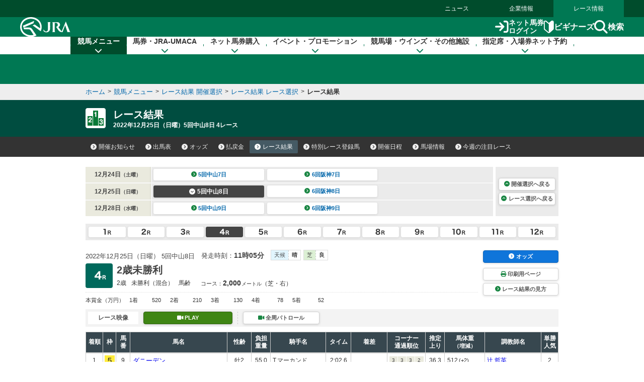

--- FILE ---
content_type: text/html
request_url: https://www.jra.go.jp/JRADB/accessS.html?CNAME=pw01sde0106202205080420221225/C6
body_size: 17920
content:
<!doctype html>
<html lang="ja">
  <head>
    <meta charset="Shift_JIS">
    <title>レース結果　JRA</title>
    
    
    <link rel="stylesheet" href="/common_r/css/base_property.css" />
<link rel="stylesheet" href="/common_d/css/reset.css" />
<link rel="stylesheet" href="/JRADB/common_d/css/fonts.css" />
<link rel="stylesheet" href="/JRADB/common_d/css/fontawesome_all.css">
<link rel="stylesheet" href="/JRADB/common_d/css/v4-shims.css">
<link rel="stylesheet" href="/common_d/css/frame_r.css?version=202510" />
<link rel="stylesheet" href="/JRADB/common_d/css/component_d.css?version=202412" />
<link rel="stylesheet" href="/JRADB/common_d/js/jquery.rcrumbs.css" />
<link rel="stylesheet" href="/JRADB/common_d/css/kaisai_info.css?version=2021" />
    <link rel="stylesheet" href="/JRADB/keiba/_css/result.css?version=202406" />
    <script src="/JRADB/js/common2.js"></script>
<script src="/JRADB/common_d/js/jquery-3.5.1.min.js"></script>
<script src="/JRADB/common_d/js/jquery.easing.min.js"></script>
<script src="/JRADB/common_d/js/jquery.cookie.js?version=2021"></script>
<script type="text/javascript" src="//web-cache.stream.ne.jp/web/jra/onetag2020/jstUtil.js" charset="Shift_JIS"></script>
<script src="//web-cache.stream.ne.jp/web/jra/onetag2020/eqOnetag.js"></script>
<script src="/common_r/header/js/header_r.js?version=202500"></script>
<script src="/common_r/footer/js/page_top.js?version=202500"></script>
<script src="/JRADB/common_d/pagetop/js/page_top.js?version=2021"></script>
<script src="/JRADB/common_d/js/anchor_scroll.js?version=2021"></script>
<script src="/JRADB/common_d/js/jquery.rcrumbs.js?version=2021"></script>
<script src="/JRADB/common_d/js/bread_crumbs.js?version=2021"></script>
<script src="/JRADB/common_d/js/jquery.matchHeight.js?version=2021"></script>
<script src="/JRADB/common_d/js/component_d.js?version=2024"></script>
<script src="/JRADB/common_d/js/kaisai_info.js?version=202104"></script>
<script type="module" charset="UTF-8" src="//web-cache.stream.ne.jp/web/jra/onetag2020/js/eqLivePopup.js"></script>
    <script src="/JRADB/keiba/_js/result.js?version=202102"></script>
    <script src="/JRADB/js/seiseki.js?version=202012"></script>
  </head>
  <body data-keiba-related-menu="result">
    <div id="wrapper">

      <div id="navigation_skip"><p><a href="#contents" tabindex="1"><i class="fa fa-chevron-circle-down" aria-hidden="true"></i>本文へ移動する</a></p></div>

<div id="header_bg"></div>

<div id="header" data-current="keiba">
<div class="content">

<div class="global_nav">
<div class="menu_list">
<div><a href="/news/">ニュース</a></div>
<div><a href="/company/">企業情報</a></div>
<div><a href="/">レース情報</a></div>
</div>
</div>

<div class="line main">
<div class="inner">
<h1><a href="/" class="sp_link_check" data-sp-link="https://sp.jra.jp/"><img src="/common_r/header/img/logo_jra.svg" alt="JRA 日本中央競馬会" /></a></h1>

<div class="menu_block">

<div class="submenu">
<div class="login"><a href="https://www.ipat.jra.go.jp/" target="_blank" title="新規ウインドウで開きます" class="sp_link_check" data-sp-link="https://www.ipat.jra.go.jp/sp/"><img src="/common_r/header/img/icon_login.svg" alt="">ネット馬券<br>ログイン</a></div>
<div class="beginner"><a href="/kouza/beginner/"><img src="/common_r/header/img/icon_beginner.svg" alt="">ビギナーズ</a></div>
<div class="search"><a href="#"  class="modal_open" role="button" tabindex="0" aria-label="検索ウィンドウを開く"><img src="/common_r/header/img/icon_search.svg" alt="">検索</a></div>

</div>

<div class="menu">
<div class="btn">
<a href="#" class="">

<span class="icon" aria-hidden="true">
<span class="bar"><span aria-hidden="true"></span><span aria-hidden="true"></span><span aria-hidden="true"></span></span>
</span>
<span class="txt"><span class="cap menu">メニュー</span><span class="cap close">閉じる</span></span>

</a>
</div>
</div>

</div><!-- /[.menu_block] -->

</div>
</div>

<div class="line" id="mega_menu">
<div class="inner">

<div class="primary_link_list">
<ul>
<li><a href="//www.jra.go.jp/faq/"><span class="icon"><i class="fa-solid fa-chevron-right" aria-hidden="true"></i></span><span class="txt">お問い合わせ/FAQ</span></a></li>
<li><a href="//qrcode.jra.go.jp/" target="_blank" title="新規ウインドウで開きます"><span class="icon"><i class="fa-solid fa-arrow-up-right-from-square" aria-hidden="true"></i></span><span class="txt">スマッピー</span></a></li>
<li><a href="https://www.ipat.jra.go.jp/sp/umaca/" target="_blank" title="新規ウインドウで開きます"><span class="icon"><i class="fa-solid fa-arrow-up-right-from-square" aria-hidden="true"></i></span><span class="txt">UMACAスマート</span></a></li>
</ul>
</div>

<ul>
<li id="gnav_keiba">
<div class="menu_unit">

<a href="/keiba/" class="category_home_link">競馬メニュー<i class="fa-solid fa-chevron-down"></i></a>
<div class="category_open_link">競馬メニュー<i class="fa-solid fa-chevron-down"></i></div>

<div class="submenu">

<div class="sub_head">
<a href="/keiba/"><i class="fa-solid fa-chevron-right" aria-hidden="true"></i>競馬メニュー トップ</a>
<div class="close"><a href="#" title="メニューを閉じる"><span class="sr-only">メニューを閉じる</span><i class="fa-solid fa-xmark" aria-hidden="true"></i></a></div>
</div>

<div class="menu_wrap col4">

<div class="col_wrap">
<div class="group_unit">
<p class="category"><span class="icon"><img src="/common_r/header/img/icon_submenu_category1_1.png" alt="" /></span><span class="txt">今週の開催情報</span></p>

<ul class="col2">
<li><a href="#" onClick="doAction('/JRADB/accessI.html','pw01ide01/4F');return false;"><span class="icon"><i class="fa-solid fa-chevron-right" aria-hidden="true"></i></span><span class="txt">開催お知らせ</span></a></li>
<li><a href="#" onClick="doAction('/JRADB/accessD.html','pw01dli00/F3');return false;"><span class="icon"><i class="fa-solid fa-chevron-right" aria-hidden="true"></i></span><span class="txt">出馬表</span></a></li>
<li><a href="#" onClick="doAction('/JRADB/accessO.html','pw15oli00/6D');return false;"><span class="icon"><i class="fa-solid fa-chevron-right" aria-hidden="true"></i></span><span class="txt">オッズ</span></a></li>
<li><a href="#" onClick="doAction('/JRADB/accessS.html','pw01sli00/AF');return false;"><span class="icon"><i class="fa-solid fa-chevron-right" aria-hidden="true"></i></span><span class="txt">レース結果</span></a></li>
<li><a href="/keiba/calendar/"><span class="icon"><i class="fa-solid fa-chevron-right" aria-hidden="true"></i></span><span class="txt">開催日程</span></a></li>
<li><a href="#" onClick="doAction('/JRADB/accessH.html','pw01hli00/03');return false;"><span class="icon"><i class="fa-solid fa-chevron-right" aria-hidden="true"></i></span><span class="txt">払戻金</span></a></li>
<li><a href="#" onClick="doAction('/JRADB/accessT.html','pw03trl00/29');return false;"><span class="icon"><i class="fa-solid fa-chevron-right" aria-hidden="true"></i></span><span class="txt">特別レース登録馬</span></a></li>
<li><a href="#" onClick="doAction('/JRADB/accessR.html','pw02uliD19999');return false"><span class="icon"><i class="fa-solid fa-chevron-right" aria-hidden="true"></i></span><span class="txt">競走馬検索</span></a></li>
<li><a href="/keiba/baba/"><span class="icon"><i class="fa-solid fa-chevron-right" aria-hidden="true"></i></span><span class="txt">馬場情報</span></a></li>
<li><a href="/keiba/thisweek/"><span class="icon"><i class="fa-solid fa-chevron-right" aria-hidden="true"></i></span><span class="txt">今週の注目レース</span></a></li>
<li><a href="/datafile/kiroku/"><span class="icon"><i class="fa-solid fa-chevron-right" aria-hidden="true"></i></span><span class="txt">達成間近な記録</span></a></li>
</ul>
</div>
</div>

<div class="col_wrap">
<div class="group_unit">
<p class="category"><span class="icon"><img src="/common_r/header/img/icon_submenu_category1_2.png" alt="" /></span><span class="txt">データファイル</span></p>

<ul class="col2">
<li><a href="/keiba/tokubetsu/"><span class="icon"><i class="fa-solid fa-chevron-right" aria-hidden="true"></i></span><span class="txt">G&#8544;レース出走馬決定順</span></a></li>
<li><a href="/datafile/seiseki/"><span class="icon"><i class="fa-solid fa-chevron-right" aria-hidden="true"></i></span><span class="txt">レース成績データ</span></a></li>
<li><a href="/datafile/tokubetsu/"><span class="icon"><i class="fa-solid fa-chevron-right" aria-hidden="true"></i></span><span class="txt">特別レース名解説</span></a></li>
<li><a href="/datafile/meikan/"><span class="icon"><i class="fa-solid fa-chevron-right" aria-hidden="true"></i></span><span class="txt">騎手・調教師データ</span></a></li>
<li><a href="/datafile/leading/"><span class="icon"><i class="fa-solid fa-chevron-right" aria-hidden="true"></i></span><span class="txt">リーディング情報</span></a></li>
<li><a href="/datafile/ranking/"><span class="icon"><i class="fa-solid fa-chevron-right" aria-hidden="true"></i></span><span class="txt">レーティング</span></a></li>
<li><a href="#" onclick="doAction('/JRADB/accessW.html','pr13rli00/8E');return false"><span class="icon"><i class="fa-solid fa-chevron-right" aria-hidden="true"></i></span><span class="txt">レコードタイム表</span></a></li>
<li><a href="/datafile/resist/"><span class="icon"><i class="fa-solid fa-chevron-right" aria-hidden="true"></i></span><span class="txt">競走馬登録馬名簿・馬名意味</span></a></li>
<li><a href="#" onClick="doAction('/JRADB/accessV.html','pv156liH1/98');return false"><span class="icon"><i class="fa-solid fa-chevron-right" aria-hidden="true"></i></span><span class="txt">競走馬登録・抹消一覧</span></a></li>
<li><a href="/keiba/5dai/"><span class="icon"><i class="fa-solid fa-chevron-right" aria-hidden="true"></i></span><span class="txt">5大登録</span></a></li>
<li><a href="/keiba/rpdf/"><span class="icon"><i class="fa-solid fa-chevron-right" aria-hidden="true"></i></span><span class="txt">開催場別出馬表</span></a></li>
</ul>
</div>
</div>

<div class="col_wrap">
<div class="group_unit">
<p class="category"><span class="icon"><img src="/common_r/header/img/icon_submenu_category1_3.png" alt="" /></span><span class="txt">競馬のルール</span></p>

<ul>
<li><a href="/keiba/program/"><span class="icon"><i class="fa-solid fa-chevron-right" aria-hidden="true"></i></span><span class="txt">競馬番組</span></a></li>
<li><a href="/judge/"><span class="icon"><i class="fa-solid fa-chevron-right" aria-hidden="true"></i></span><span class="txt">降着・失格のルール</span></a></li>
<li><a href="/keiba/rules/"><span class="icon"><i class="fa-solid fa-chevron-right" aria-hidden="true"></i></span><span class="txt">競馬のルール</span></a></li>
</ul>
</div>

<div class="group_unit">
<p class="category"><span class="icon"><img src="/common_r/header/img/icon_submenu_category1_4.png" alt="" /></span><span class="txt">海外競馬・地方競馬</span></p>

<ul>
<li><a href="/keiba/overseas/"><span class="icon"><i class="fa-solid fa-chevron-right" aria-hidden="true"></i></span><span class="txt">海外競馬発売</span></a></li>
<li><a href="/news/kaigai/"><span class="icon"><i class="fa-solid fa-chevron-right" aria-hidden="true"></i></span><span class="txt">JRAの国際競走</span></a></li>
<li><a href="/link/nar.html"><span class="icon"><i class="fa-solid fa-chevron-right" aria-hidden="true"></i></span><span class="txt">地方競馬の情報・関連リンク</span></a></li>
</ul>
</div>
</div>
<div class="col_wrap">

<div class="group_unit">
<p class="category"><span class="icon"><img src="/common_r/header/img/icon_submenu_category1_5.png" alt="" /></span><span class="txt">競馬にかかわる人々</span></p>

<ul>
<li><a href="/owner/"><span class="icon"><i class="fa-solid fa-chevron-right" aria-hidden="true"></i></span><span class="txt">馬主情報</span></a></li>
<li><a href="/school/jockey/"><span class="icon"><i class="fa-solid fa-chevron-right" aria-hidden="true"></i></span><span class="txt">騎手になるには</span></a></li>
<li><a href="/school/stable/work/"><span class="icon"><i class="fa-solid fa-chevron-right" aria-hidden="true"></i></span><span class="txt">厩舎スタッフになるには</span></a></li>
</ul>


</div>

<div class="group_unit">
<p class="category"><span class="icon"><img src="/common_r/header/img/icon_submenu_category1_7.png" alt="" /></span><span class="txt">競馬中継・ライブ配信</span></p>

<ul>
<li><a href="/tvradio/"><span class="icon"><i class="fa-solid fa-chevron-right" aria-hidden="true"></i></span><span class="txt">競馬中継・ライブ配信</span></a></li>
</ul>
</div>
</div>
</div>

</div>
</div>
</li>

<li id="gnav_cash">
<div class="menu_unit">
<a href="/kouza/" class="category_home_link">馬券・JRA-UMACA<i class="fa-solid fa-chevron-down"></i></a>
<div class="category_open_link">馬券・JRA-UMACA<i class="fa-solid fa-chevron-down"></i></div>
<div class="submenu">

<div class="sub_head">
<a href="/kouza/"><i class="fa-solid fa-chevron-right" aria-hidden="true"></i>馬券・JRA-UMACA トップ</a>
<div class="close"><a href="#" title="メニューを閉じる"><span class="sr-only">メニューを閉じる</span><i class="fa-solid fa-xmark" aria-hidden="true"></i></a></div>
</div>

<div class="menu_wrap col4">

<div class="col_wrap">
<div class="group_unit">
<p class="category"><span class="icon"><img src="/common_r/header/img/icon_submenu_category2_1.png" alt="" /></span><span class="txt">発売・払戻</span></p>

<ul>
<li><a href="/kouza/yoko/"><span class="icon"><i class="fa-solid fa-chevron-right" aria-hidden="true"></i></span><span class="txt">発売レース一覧</span></a></li>
<li><a href="/kouza/win5/info/racelist.html"><span class="icon"><i class="fa-solid fa-chevron-right" aria-hidden="true"></i></span><span class="txt">WIN5対象レース</span></a></li>
<li><a href="/kouza/haraimodoshi/"><span class="icon"><i class="fa-solid fa-chevron-right" aria-hidden="true"></i></span><span class="txt">払戻カレンダー</span></a></li>
</ul>
</div>

<div class="group_unit">
<p class="category"><span class="icon"><img src="/common_r/header/img/icon_submenu_category2_2.png" alt="" /></span><span class="txt">UMACA</span></p>

<ul class="col2">
<li><a href="/kouza/umaca/"><span class="icon"><i class="fa-solid fa-chevron-right" aria-hidden="true"></i></span><span class="txt">UMACAとは</span></a></li>
<li><a href="/kouza/umaca/issue/"><span class="icon"><i class="fa-solid fa-chevron-right" aria-hidden="true"></i></span><span class="txt">UMACA会員登録方法</span></a></li>
<li><a href="/kouza/umaca/howto/"><span class="icon"><i class="fa-solid fa-chevron-right" aria-hidden="true"></i></span><span class="txt">UMACAご利用方法</span></a></li>
<li><a href="/kouza/umaca/smart/"><span class="icon"><i class="fa-solid fa-chevron-right" aria-hidden="true"></i></span><span class="txt">UMACAスマート</span></a></li>
<li><a href="/kouza/umaca/point/"><span class="icon"><i class="fa-solid fa-chevron-right" aria-hidden="true"></i></span><span class="txt">UMACAポイント</span></a></li>
<li><a href="/kouza/umaca/bonus/"><span class="icon"><i class="fa-solid fa-chevron-right" aria-hidden="true"></i></span><span class="txt">UMACAボーナスポイント</span></a></li>
<li><a href="https://umaportsp.jra.jp" target="_blank" title="新規ウインドウで開きます"><span class="icon"><i class="fa-solid fa-arrow-up-right-from-square" aria-hidden="true"></i></span><span class="txt">UMACAマイページ</span></a></li>
<li><a href="/kouza/umaca/umaport/"><span class="icon"><i class="fa-solid fa-chevron-right" aria-hidden="true"></i></span><span class="txt">UMAポート</span></a></li>
</ul>
</div>
</div>

<div class="col_wrap">
<div class="group_unit">
<p class="category"><span class="icon"><img src="/common_r/header/img/icon_submenu_category2_3.png" alt="" /></span><span class="txt">スマッピー</span></p>

<ul>
<li><a href="/kouza/qrbet/"><span class="icon"><i class="fa-solid fa-chevron-right" aria-hidden="true"></i></span><span class="txt">スマッピーとは</span></a></li>
<li><a href="//qrcode.jra.go.jp/" target="_blank" title="新規ウインドウで開きます"><span class="icon"><i class="fa-solid fa-arrow-up-right-from-square" aria-hidden="true"></i></span><span class="txt">スマッピー用QR作成サイト</span></a></li>
</ul>
</div>

<div class="group_unit">
<p class="category"><span class="icon"><img src="/common_r/header/img/icon_submenu_category2_4.png" alt="" /></span><span class="txt">JRAプレミアム・プラス10</span></p>

<ul>
<li><a href="/kouza/ultrapremium/"><span class="icon"><i class="fa-solid fa-chevron-right" aria-hidden="true"></i></span><span class="txt">JRAウルトラプレミアム</span></a></li>

<li><a href="/kouza/premium/"><span class="icon"><i class="fa-solid fa-chevron-right" aria-hidden="true"></i></span><span class="txt">JRAプレミアム</span></a></li>
<li><a href="/kouza/superpremium/"><span class="icon"><i class="fa-solid fa-chevron-right" aria-hidden="true"></i></span><span class="txt">JRAスーパープレミアム</span></a></li>
<li><a href="/kouza/plus10/"><span class="icon"><i class="fa-solid fa-chevron-right" aria-hidden="true"></i></span><span class="txt">JRAプラス10</span></a></li>
</ul>
</div>

<div class="group_unit">
<p class="category"><span class="icon"><img src="/common_r/header/img/icon_submenu_category_win5.png" alt="" /></span><span class="txt">WIN5</span></p>

<ul>
<li><a href="/kouza/win5/"><span class="icon"><i class="fa-solid fa-chevron-right" aria-hidden="true"></i></span><span class="txt">WIN5とは</span></a></li>
<li><a href="/kouza/win5/basic/"><span class="icon"><i class="fa-solid fa-chevron-right" aria-hidden="true"></i></span><span class="txt">WIN5を知ろう</span></a></li>
<li><a href="/kouza/win5/buy/"><span class="icon"><i class="fa-solid fa-chevron-right" aria-hidden="true"></i></span><span class="txt">WIN5の買い方は3通り</span></a></li>
<li><a href="/kouza/win5/member/"><span class="icon"><i class="fa-solid fa-chevron-right" aria-hidden="true"></i></span><span class="txt">購入するには？</span></a></li>
</ul>
</div>

</div>

<div class="col_wrap">
<div class="group_unit">
<p class="category"><span class="icon"><img src="/common_r/header/img/icon_submenu_category3_1.png" alt="" /></span><span class="txt">はじめての方へ</span></p>

<div class="category_top">
<a href="/kouza/beginner/"><span class="icon"><i class="fa-solid fa-chevron-right" aria-hidden="true"></i></span><span class="txt">ビギナーズ</span></a>
</div>

<ul class="col2">
<li><a href="/kouza/beginner/baken/"><span class="icon"><i class="fa-solid fa-chevron-right" aria-hidden="true"></i></span><span class="txt">馬券の種類</span></a></li>
<li><a href="/kouza/beginner/mark/"><span class="icon"><i class="fa-solid fa-chevron-right" aria-hidden="true"></i></span><span class="txt">マークカード</span></a></li>
<li><a href="/kouza/beginner/buy/"><span class="icon"><i class="fa-solid fa-chevron-right" aria-hidden="true"></i></span><span class="txt">馬券の購入（現金）</span></a></li>
<li><a href="/kouza/beginner/cashless/"><span class="icon"><i class="fa-solid fa-chevron-right" aria-hidden="true"></i></span><span class="txt">馬券の購入（UMACA）</span></a></li>
<li><a href="/kouza/useful/mark_form_tensu/"><span class="icon"><i class="fa-solid fa-chevron-right" aria-hidden="true"></i></span><span class="txt">フォーメーション組合せ数計算</span></a></li>
<li><a href="/kouza/yougo/"><span class="icon"><i class="fa-solid fa-chevron-right" aria-hidden="true"></i></span><span class="txt">競馬用語辞典</span></a></li>
<li><a href="/kouza/useful/hayamihyo/"><span class="icon"><i class="fa-solid fa-chevron-right" aria-hidden="true"></i></span><span class="txt">マークカード点数早見表</span></a></li>
<li><a href="#" onclick="doAction('/JRADB/accessX.html','pr12rnk00/01');return false"><span class="icon"><i class="fa-solid fa-chevron-right" aria-hidden="true"></i></span><span class="txt">払戻金ランキング</span></a></li>
<li><a href="/kouza/thoroughbred/"><span class="icon"><i class="fa-solid fa-chevron-right" aria-hidden="true"></i></span><span class="txt">サラブレッド講座</span></a></li>
<li><a href="/kouza/beginner/seminar/"><span class="icon"><i class="fa-solid fa-chevron-right" aria-hidden="true"></i></span><span class="txt">ビギナーズセミナー</span></a></li>
</ul>
</div>
</div>

<div class="col_wrap">
<div class="group_unit">
<p class="category"><span class="icon"><img src="/common_r/header/img/icon_submenu_category2_6.png" alt="" /></span><span class="txt">馬券のルール</span></p>

<ul>
<li><a href="/kouza/baken/index.html#cat_sell"><span class="icon"><i class="fa-solid fa-chevron-right" aria-hidden="true"></i></span><span class="txt">発売</span></a></li>
<li><a href="/kouza/baken/index.html#cat_harai"><span class="icon"><i class="fa-solid fa-chevron-right" aria-hidden="true"></i></span><span class="txt">払戻</span></a></li>
<li><a href="/kouza/baken/index.html#cat_return"><span class="icon"><i class="fa-solid fa-chevron-right" aria-hidden="true"></i></span><span class="txt">返還</span></a></li>
<li><a href="/kouza/baken/index.html#cat_calc"><span class="icon"><i class="fa-solid fa-chevron-right" aria-hidden="true"></i></span><span class="txt">払戻金の計算方法</span></a></li>
<li><a href="/kouza/baken/index.html#cat_info"><span class="icon"><i class="fa-solid fa-chevron-right" aria-hidden="true"></i></span><span class="txt">JRAからのお願い</span></a></li>
</ul>
</div>
</div>

</div>
</div>

</div>
</li>

<li id="gnav_dento">
<div class="menu_unit">
<a href="/dento.html" class="category_home_link">ネット馬券購入<i class="fa-solid fa-chevron-down"></i></a>
<div class="category_open_link">ネット馬券購入<i class="fa-solid fa-chevron-down"></i></div>

<div class="submenu">

<div class="sub_head">
<a href="/dento.html"><i class="fa-solid fa-chevron-right" aria-hidden="true"></i>ネット馬券購入 トップ</a>
<div class="close"><a href="#" title="メニューを閉じる"><span class="sr-only">メニューを閉じる</span><i class="fa-solid fa-xmark" aria-hidden="true"></i></a></div>
</div>

<div class="menu_wrap col3 row1">


<div class="group_unit">
<div class="login_unit">

<div class="btn_list">
<div class="unit soku">
<a href="https://www.ipat.jra.go.jp/" target="_blank" title="新規ウインドウで開きます" class="sp_link_check" data-sp-link="https://www.ipat.jra.go.jp/sp/">
<div class="logo"><img src="/common_r/header/img/logo_login_soku.svg" alt="即PAT A-PAT"></div>
<div class="btn_wrap"><div class="btn-round"><i class="fa-solid fa-arrow-right-to-bracket"></i>ログイン</div></div>
</a>
</div>

<div class="unit direct">
<a href="https://www.direct.jra.go.jp/" target="_blank" title="新規ウインドウで開きます">
<div class="logo"><img src="/common_r/header/img/logo_login_direct.svg" alt="JRAダイレクト"></div>
<div class="btn_wrap"><div class="btn-round"><i class="fa-solid fa-arrow-right-to-bracket"></i>ログイン</div></div>
</a>
</div>
<div class="unit nar">
<a href="https://n.ipat.jra.go.jp/" target="_blank" title="新規ウインドウで開きます" class="sp_link_check" data-sp-link="https://n.ipat.jra.go.jp/sp/">
<div class="logo"><img src="/common_r/header/img/logo_login_nar.svg" alt="地方競馬"></div>
<div class="btn_wrap"><div class="btn-round"><i class="fa-solid fa-arrow-right-to-bracket"></i>ログイン</div></div>
</a>
</div>
</div>

<ul class="link_list_mm">
<li><a href="/faq/id/"><span class="icon"><i class="fa-solid fa-chevron-right" aria-hidden="true"></i></span><span class="txt">加入者番号等がご不明な方</span></a></li>
<li><a href="/dento/soku/about.html"><span class="icon"><i class="fa-solid fa-chevron-right" aria-hidden="true"></i></span><span class="txt">新規会員登録</span></a></li>
</ul>

<div class="related_links">

<div><a href="https://www.nvinq.jra.go.jp/jra/servlet/JRAVotereference" class="sp_link_check btn_radius" target="_blank" title="新規ウインドウで開きます" data-sp-link="https://www.nvinq.jra.go.jp/jrasp/JRASMPVotereference"><img src="/common_r/header/img/icon_history.svg" alt="">ネット購入履歴<span class="icon"><i class="fa-solid fa-arrow-up-right-from-square" aria-hidden="true"></i></span></a></div>

<div><a href="https://www.clubjranet.jra.go.jp/clubjranet_pc/" class="sp_link_check btn_radius" target="_blank" title="新規ウインドウで開きます" data-sp-link="https://m.clubjranet.jra.go.jp/clubjranet_mo/sp/"><img src="/common_r/header/img/icon_club_jra.svg" alt="">Club JRA-Net<span class="icon"><i class="fa-solid fa-arrow-up-right-from-square" aria-hidden="true"></i></span></a></div>

</div>

</div>

</div>


<div class="col_wrap">
<div class="group_unit">
<p class="category"><span class="icon"><img src="/common_r/header/img/icon_submenu_category_dento1.svg" alt="" /></span><span class="txt"><a href="/dento/soku/about.html">新規会員登録</a></span></p>

<!-- <ul>
<li><a href="/dento/soku/about.html"><span class="icon"><i class="fa-solid fa-chevron-right" aria-hidden="true"></i></span><span class="txt">即PAT（ソクパット）とは？</span></a></li>
</ul> -->

</div>

<div class="group_unit">
<p class="category"><span class="icon"><img src="/common_r/header/img/icon_submenu_category_dento2.svg" alt="" /></span><span class="txt">ご利用案内</span></p>

<ul>
<li><a href="/dento/soku.html"><span class="icon"><i class="fa-solid fa-chevron-right" aria-hidden="true"></i></span><span class="txt">即PAT</span></a></li>
<li><a href="/dento/a.html"><span class="icon"><i class="fa-solid fa-chevron-right" aria-hidden="true"></i></span><span class="txt">A-PAT</span></a></li>
<li><a href="/dento/direct.html"><span class="icon"><i class="fa-solid fa-chevron-right" aria-hidden="true"></i></span><span class="txt">JRAダイレクト</span></a></li>
<li><a href="/dento/ars/instructions.html"><span class="icon"><i class="fa-solid fa-chevron-right" aria-hidden="true"></i></span><span class="txt">担保ARS</span></a></li>
</ul>

</div>
</div>

<div class="col_wrap">
<div class="group_unit">
<p class="category"><span class="icon"><img src="/common_r/header/img/icon_submenu_category_dento4.svg" alt="" /></span><span class="txt">キャンペーン</span></p>

<ul>
<li><a href="/dento/campaign.html"><span class="icon"><i class="fa-solid fa-chevron-right" aria-hidden="true"></i></span><span class="txt">キャンペーン一覧</span></a></li>
</ul>

</div>
</div>

</div>
</div>

</div>
</li>

<li id="gnav_event">
<div class="menu_unit">
<a href="/event/" class="category_home_link">イベント・プロモーション<i class="fa-solid fa-chevron-down"></i></a>
<div class="category_open_link">イベント・プロモーション<i class="fa-solid fa-chevron-down"></i></div>

<div class="submenu">

<div class="sub_head">
<a href="/event/"><i class="fa-solid fa-chevron-right" aria-hidden="true"></i>イベント・プロモーション トップ</a>
<div class="close"><a href="#" title="メニューを閉じる"><span class="sr-only">メニューを閉じる</span><i class="fa-solid fa-xmark" aria-hidden="true"></i></a></div>
</div>


<div class="menu_wrap col3 row1">

<div class="col_wrap">  
<div class="group_unit">
<p class="category"><span class="icon"><img src="/common_r/header/img/icon_submenu_category4_2.png" alt="" /></span><span class="txt">イベント</span></p>

<ul class="col2">
<li><a href="https://jra-fun.jp/event/list/" target="_blank" title="新規ウインドウで開きます（外部サイトに接続）"><span class="icon"><i class="fa-solid fa-arrow-up-right-from-square" aria-hidden="true"></i></span><span class="txt">競馬場</span></a></li>
<li><a href="/event/index2.html"><span class="icon"><i class="fa-solid fa-chevron-right" aria-hidden="true"></i></span><span class="txt">ウインズ</span></a></li>
<li><a href="/event/index3.html"><span class="icon"><i class="fa-solid fa-chevron-right" aria-hidden="true"></i></span><span class="txt">パークウインズ</span></a></li>
<li><a href="/event/index7.html"><span class="icon"><i class="fa-solid fa-chevron-right" aria-hidden="true"></i></span><span class="txt">ネット投票</span></a></li>
<li><a href="/event/index4.html"><span class="icon"><i class="fa-solid fa-chevron-right" aria-hidden="true"></i></span><span class="txt">馬とのふれあい</span></a></li>
<li><a href="/event/index5.html"><span class="icon"><i class="fa-solid fa-chevron-right" aria-hidden="true"></i></span><span class="txt">公開調教</span></a></li>
<li><a href="/event/index6.html"><span class="icon"><i class="fa-solid fa-chevron-right" aria-hidden="true"></i></span><span class="txt">その他</span></a></li>
</ul>
</div>
</div>

<div class="col_wrap">  
<div class="group_unit">
<p class="category"><span class="icon"><img src="/common_r/header/img/icon_submenu_category4_1.png" alt="" /></span><span class="txt">プロモーション</span></p>

<ul class="col2">
<li><a href="https://jra-fun.jp/" target="_blank" title="新規ウインドウで開きます（外部サイトに接続）"><span class="icon"><i class="fa-solid fa-arrow-up-right-from-square" aria-hidden="true"></i></span><span class="txt">JRA FUN</span></a></li>
<li><a href="https://jra-fun.jp/hellospecialtimes/" target="_blank" title="新規ウインドウで開きます（外部サイトに接続）"><span class="icon"><i class="fa-solid fa-arrow-up-right-from-square" aria-hidden="true"></i></span><span class="txt">Hello, Special Times.</span></a></li>
<li><a href="https://umajo.jra.jp" target="_blank" title="新規ウインドウで開きます（外部サイトに接続）"><span class="icon"><i class="fa-solid fa-arrow-up-right-from-square" aria-hidden="true"></i></span><span class="txt">UMAJO</span></a></li>
<li><a href="https://jra-fun.jp/welcome-chance/" target="_blank" title="新規ウインドウで開きます"><span class="icon"><i class="fa-solid fa-arrow-up-right-from-square" aria-hidden="true"></i></span><span class="txt">Welcomeチャンス！</span></a></li>
<li><a href="https://turfy.jp/" target="_blank" title="新規ウインドウで開きます（外部サイトに接続）"><span class="icon"><i class="fa-solid fa-arrow-up-right-from-square" aria-hidden="true"></i></span><span class="txt">TURFY LAND</span></a></li>
</ul>
</div>
</div>

<div class="col_wrap">  
<div class="group_unit">
<p class="category"><span class="icon"><img src="/common_r/header/img/icon_submenu_category4_3.png" alt="" /></span><span class="txt">競馬ギャラリー</span></p>

<ul class="col2">
<li><a href="/gallery/ads/"><span class="icon"><i class="fa-solid fa-chevron-right" aria-hidden="true"></i></span><span class="txt">年間CM</span></a></li>
<li><a href="/gallery/ads/other.html"><span class="icon"><i class="fa-solid fa-chevron-right" aria-hidden="true"></i></span><span class="txt">JRAポスター</span></a></li>
<li><a href="/gallery/ads/sonota.html"><span class="icon"><i class="fa-solid fa-chevron-right" aria-hidden="true"></i></span><span class="txt">その他</span></a></li>

<li><a href="/gallery/jrasho/"><span class="icon"><i class="fa-solid fa-chevron-right" aria-hidden="true"></i></span><span class="txt">JRA賞</span></a></li>
<li><a href="/gallery/dendo/"><span class="icon"><i class="fa-solid fa-chevron-right" aria-hidden="true"></i></span><span class="txt">競馬の殿堂</span></a></li>
<li><a href="/gallery/3minmeiba/"><span class="icon"><i class="fa-solid fa-chevron-right" aria-hidden="true"></i></span><span class="txt">3分でわかった気になる名馬</span></a></li>

<li><a href="/gallery/update/"><span class="icon"><i class="fa-solid fa-chevron-right" aria-hidden="true"></i></span><span class="txt">アップデートムービー</span></a></li>
<li><a href="/gallery/column/"><span class="icon"><i class="fa-solid fa-chevron-right" aria-hidden="true"></i></span><span class="txt">競馬コラム</span></a></li>
<li><a href="/gallery/digital_contents/"><span class="icon"><i class="fa-solid fa-chevron-right" aria-hidden="true"></i></span><span class="txt">壁紙カレンダー</span></a></li>
<li><a href="/gallery/digital_contents/digital_book/"><span class="icon"><i class="fa-solid fa-chevron-right" aria-hidden="true"></i></span><span class="txt">デジタルブック</span></a></li>

<li><a href="/gallery/blog/"><span class="icon"><i class="fa-solid fa-chevron-right" aria-hidden="true"></i></span><span class="txt">ブログ</span></a></li>

<li><a href="/link/eizo.html"><span class="icon"><i class="fa-solid fa-chevron-right" aria-hidden="true"></i></span><span class="txt">映像サービス・グッズ販売など</span></a></li>

</ul>
</div>
</div>


</div>
</div>
</div>
</li>

<li id="gnav_facilities">
<div class="menu_unit">
<a href="/facilities/" class="category_home_link">競馬場・ウインズ・その他施設<i class="fa-solid fa-chevron-down"></i></a>
<div class="category_open_link">競馬場・ウインズ・その他施設<i class="fa-solid fa-chevron-down"></i></div>

<div class="submenu">

<div class="sub_head">
<a href="/facilities/"><i class="fa-solid fa-chevron-right" aria-hidden="true"></i>競馬場・ウインズ・その他施設 トップ</a>
<div class="close"><a href="#" title="メニューを閉じる"><span class="sr-only">メニューを閉じる</span><i class="fa-solid fa-xmark" aria-hidden="true"></i></a></div>
</div>

<div class="menu_wrap col4">

<div class="col_wrap">
<div class="group_unit">
<p class="category"><span class="icon"><img src="/common_r/header/img/icon_submenu_category5_6.png" alt="" /></span><span class="txt">インフォメーション</span></p>

<ul>
<li><a href="/facilities/wifi/"><span class="icon"><i class="fa-solid fa-chevron-right" aria-hidden="true"></i></span><span class="txt">Wi-Fi（無線LAN）</span></a></li>
<li><a href="/facilities/informations/"><span class="icon"><i class="fa-solid fa-chevron-right" aria-hidden="true"></i></span><span class="txt">JRAからのお願い・ご注意</span></a></li>
</ul>
</div>

</div>

<div class="col_wrap">
<div class="group_unit">
<p class="category"><span class="icon"><img src="/common_r/header/img/icon_submenu_category5_2.png" alt="" /></span><span class="txt">競馬場</span></p>

<div class="category_top">
<a href="/facilities/"><span class="icon"><i class="fa-solid fa-chevron-right" aria-hidden="true"></i></span><span class="txt">競馬場トップ</span></a>
</div>

<ul class="col3">
<li><a href="/facilities/race/sapporo/"><span class="icon"><i class="fa-solid fa-chevron-right" aria-hidden="true"></i></span><span class="txt">札幌競馬場</span></a></li>
<li><a href="/facilities/race/hakodate/"><span class="icon"><i class="fa-solid fa-chevron-right" aria-hidden="true"></i></span><span class="txt">函館競馬場</span></a></li>
<li><a href="/facilities/race/fukushima/"><span class="icon"><i class="fa-solid fa-chevron-right" aria-hidden="true"></i></span><span class="txt">福島競馬場</span></a></li>
<li><a href="/facilities/race/niigata/"><span class="icon"><i class="fa-solid fa-chevron-right" aria-hidden="true"></i></span><span class="txt">新潟競馬場</span></a></li>
<li><a href="/facilities/race/tokyo/"><span class="icon"><i class="fa-solid fa-chevron-right" aria-hidden="true"></i></span><span class="txt">東京競馬場</span></a></li>
<li><a href="/facilities/race/nakayama/"><span class="icon"><i class="fa-solid fa-chevron-right" aria-hidden="true"></i></span><span class="txt">中山競馬場</span></a></li>
<li><a href="/facilities/race/chukyo/"><span class="icon"><i class="fa-solid fa-chevron-right" aria-hidden="true"></i></span><span class="txt">中京競馬場</span></a></li>
<li><a href="/facilities/race/kyoto/"><span class="icon"><i class="fa-solid fa-chevron-right" aria-hidden="true"></i></span><span class="txt">京都競馬場</span></a></li>
<li><a href="/facilities/race/hanshin/"><span class="icon"><i class="fa-solid fa-chevron-right" aria-hidden="true"></i></span><span class="txt">阪神競馬場</span></a></li>
<li><a href="/facilities/race/kokura/"><span class="icon"><i class="fa-solid fa-chevron-right" aria-hidden="true"></i></span><span class="txt">小倉競馬場</span></a></li>
</ul>
</div>
</div>

<div class="col_wrap">
<div class="group_unit">

<p class="category"><span class="icon"><img src="/common_r/header/img/icon_submenu_category5_3.png" alt="" /></span><span class="txt">ウインズ・エクセル</span></p>

<div class="category_top">
<a href="/facilities/wins.html"><span class="icon"><i class="fa-solid fa-chevron-right" aria-hidden="true"></i></span><span class="txt">ウインズ・エクセルトップ</span></a>
</div>

<ul class="col2">
<li><a href="/facilities/wins.html#area1"><span class="icon"><i class="fa-solid fa-chevron-right" aria-hidden="true"></i></span><span class="txt">北海道・東北地区</span></a></li>
<li><a href="/facilities/wins.html#area2"><span class="icon"><i class="fa-solid fa-chevron-right" aria-hidden="true"></i></span><span class="txt">関東・甲信越地区</span></a></li>
<li><a href="/facilities/wins.html#area3"><span class="icon"><i class="fa-solid fa-chevron-right" aria-hidden="true"></i></span><span class="txt">中部・関西地区</span></a></li>
<li><a href="/facilities/wins.html#area4"><span class="icon"><i class="fa-solid fa-chevron-right" aria-hidden="true"></i></span><span class="txt">中国・四国・九州地区</span></a></li>
</ul>
</div>

<div class="group_unit">

<p class="category"><span class="icon"><img src="/common_r/header/img/icon_submenu_category5_4.png" alt="" /></span><span class="txt">J-PLACE</span></p>

<div class="category_top">
<a href="/facilities/j-place.html"><span class="icon"><i class="fa-solid fa-chevron-right" aria-hidden="true"></i></span><span class="txt">J-PLACEトップ</span></a>
</div>

<ul class="col2">
<li><a href="/facilities/j-place/area1/"><span class="icon"><i class="fa-solid fa-chevron-right" aria-hidden="true"></i></span><span class="txt">北海道・東北地区</span></a></li>
<li><a href="/facilities/j-place/area2/"><span class="icon"><i class="fa-solid fa-chevron-right" aria-hidden="true"></i></span><span class="txt">関東・甲信越地区</span></a></li>
<li><a href="/facilities/j-place/area3/"><span class="icon"><i class="fa-solid fa-chevron-right" aria-hidden="true"></i></span><span class="txt">中部・関西地区</span></a></li>
<li><a href="/facilities/j-place/area4/"><span class="icon"><i class="fa-solid fa-chevron-right" aria-hidden="true"></i></span><span class="txt">中国・四国・九州地区</span></a></li>
</ul>
</div>
</div>

<div class="col_wrap">
<div class="group_unit">

<p class="category"><span class="icon"><img src="/common_r/header/img/icon_submenu_category5_5.png" alt="" /></span><span class="txt">その他施設</span></p>

<div class="category_top">
<a href="/facilities/facility.html"><span class="icon"><i class="fa-solid fa-chevron-right" aria-hidden="true"></i></span><span class="txt">その他施設トップ</span></a>
</div>

<ul class="col2">
<li><a href="/facilities/tc/miho/"><span class="icon"><i class="fa-solid fa-chevron-right" aria-hidden="true"></i></span><span class="txt">美浦トレーニング・センター</span></a></li>
<li><a href="/facilities/tc/rittou/"><span class="icon"><i class="fa-solid fa-chevron-right" aria-hidden="true"></i></span><span class="txt">栗東トレーニング・センター</span></a></li>
<li><a href="/school/"><span class="icon"><i class="fa-solid fa-chevron-right" aria-hidden="true"></i></span><span class="txt">競馬学校</span></a></li>
<li><a href="/facilities/etc/lab/"><span class="icon"><i class="fa-solid fa-chevron-right" aria-hidden="true"></i></span><span class="txt">競走馬総合研究所</span></a></li>
<li><a href="/facilities/bajikouen/"><span class="icon"><i class="fa-solid fa-chevron-right" aria-hidden="true"></i></span><span class="txt">馬事公苑</span></a></li>
<li><a href="//www.bajibunka.or.jp/uma/index.php" target="_blank" title="新規ウインドウで開く"><span class="icon"><i class="fa-solid fa-arrow-up-right-from-square" aria-hidden="true"></i></span><span class="txt">根岸競馬記念公苑</span></a></li>
<li><a href="//www.bajibunka.or.jp/keiba/index.php" target="_blank" title="新規ウインドウで開く"><span class="icon"><i class="fa-solid fa-arrow-up-right-from-square" aria-hidden="true"></i></span><span class="txt">競馬博物館</span></a></li>
<li><a href="/facilities/farm/hidaka/"><span class="icon"><i class="fa-solid fa-chevron-right" aria-hidden="true"></i></span><span class="txt">日高育成牧場</span></a></li>
<li><a href="/facilities/farm/miyazaki/"><span class="icon"><i class="fa-solid fa-chevron-right" aria-hidden="true"></i></span><span class="txt">宮崎育成牧場</span></a></li>
<li><a href="//gatej.jp/" target="_blank" title="新規ウインドウで開く"><span class="icon"><i class="fa-solid fa-arrow-up-right-from-square" aria-hidden="true"></i></span><span class="txt">Gate J.</span></a></li>
<li><a href="//jra-fun.jp/viesta/" target="_blank" title="新規ウインドウで開く"><span class="icon"><i class="fa-solid fa-arrow-up-right-from-square" aria-hidden="true"></i></span><span class="txt">VIESTA（仙台・熊本）</span></a></li>
<li><a href="http://www.miki-hlp.or.jp" target="_blank" title="新規ウインドウで開く"><span class="icon"><i class="fa-solid fa-arrow-up-right-from-square" aria-hidden="true"></i></span><span class="txt">三木ホースランドパーク</span></a></li>
</ul>
</div>
</div>

</div>
</div>

</div>
</li>

<li id="gnav_ticket">
<div class="menu_unit">
<a href="/ticket/" class="category_home_link">指定席・入場券ネット予約<i class="fa-solid fa-chevron-down"></i></a>
<div class="category_open_link">指定席・入場券ネット予約<i class="fa-solid fa-chevron-down"></i></div>

<div class="submenu">

<div class="sub_head">
<a href="/ticket/"><i class="fa-solid fa-chevron-right" aria-hidden="true"></i>指定席・入場券ネット予約 トップ</a>
<div class="close"><a href="#" title="メニューを閉じる"><span class="sr-only">メニューを閉じる</span><i class="fa-solid fa-xmark" aria-hidden="true"></i></a></div>
</div>

<div class="menu_wrap col2">

<div class="col_wrap">
<div class="group_unit">
<p class="category"><span class="icon"><img src="/common_r/header/img/icon_submenu_category5_1.png" alt="" /></span><span class="txt">指定席・入場券ネット予約</span>
<a href="https://jra-tickets.jp/contents/landing/index.html" class="btn-round green" target="_blank" title="新規ウインドウで開きます">ログイン<i class="fa-solid fa-arrow-up-right-from-square" aria-hidden="true"></i></a>
</p>

<div class="category_top">
<a href="/ticket/"><span class="icon"><i class="fa-solid fa-chevron-right" aria-hidden="true"></i></span><span class="txt">指定席・入場券ネット予約 トップ</span></a>
</div>

<ul>
<li><a href="/ticket/member/"><span class="icon"><i class="fa-solid fa-chevron-right" aria-hidden="true"></i></span><span class="txt">ネット予約会員登録</span></a></li>
<li><a href="/ticket/schedule/schedule.html"><span class="icon"><i class="fa-solid fa-chevron-right" aria-hidden="true"></i></span><span class="txt">抽選・発売スケジュール</span></a></li>
<li><a href="/ticket/resale/"><span class="icon"><i class="fa-solid fa-chevron-right" aria-hidden="true"></i></span><span class="txt">指定席転売対策への取組み</span></a></li>
<li><a href="/ticket/kiyaku/"><span class="icon"><i class="fa-solid fa-chevron-right" aria-hidden="true"></i></span><span class="txt">会員約定</span></a></li>
<li><a href="/ticket/privacy/"><span class="icon"><i class="fa-solid fa-chevron-right" aria-hidden="true"></i></span><span class="txt">個人情報保護方針</span></a></li>
<li><a href="/ticket/mailorderlaw/"><span class="icon"><i class="fa-solid fa-chevron-right" aria-hidden="true"></i></span><span class="txt">特定商取引法に基づく表示</span></a></li>
</ul>
</div>

</div>

<div class="col_wrap">
<div class="group_unit">
<p class="category"><span class="icon"><img src="/common_r/header/img/icon_submenu_category_jracard.png" alt="" /></span><span class="txt">JRAカード</span></p>

<div class="category_top">
<a href="/ticket/jra-card/"><span class="icon"><i class="fa-solid fa-chevron-right" aria-hidden="true"></i></span><span class="txt">JRAカードトップ</span></a>
</div>

<ul>
<li><a href="/ticket/jra-card/index.html#jra_card_pp"><span class="icon"><i class="fa-solid fa-chevron-right" aria-hidden="true"></i></span><span class="txt">ポイントプログラム</span></a></li>
</ul>
</div>
</div>

</div>
</div>

</div>
</li>

</ul>

<div class="login_app_menu">

<div class="login_unit">

<div class="btn_list">
<div class="unit soku">
<a href="https://www.ipat.jra.go.jp/" target="_blank" title="新規ウインドウで開きます" class="sp_link_check" data-sp-link="https://www.ipat.jra.go.jp/sp/">
<div class="logo"><img src="/common_r/header/img/logo_login_soku.svg" alt="即PAT A-PAT"></div>
<div class="btn_wrap"><div class="btn-round"><i class="fa-solid fa-arrow-right-to-bracket"></i>ログイン</div></div>
</a>
</div>

<div class="unit direct">
<a href="https://www.direct.jra.go.jp/" target="_blank" title="新規ウインドウで開きます">
<div class="logo"><img src="/common_r/header/img/logo_login_direct.svg" alt="JRAダイレクト"></div>
<div class="btn_wrap"><div class="btn-round"><i class="fa-solid fa-arrow-right-to-bracket"></i>ログイン</div></div>
</a>
</div>
<div class="unit nar">
<a href="https://n.ipat.jra.go.jp/" target="_blank" title="新規ウインドウで開きます" class="sp_link_check" data-sp-link="https://n.ipat.jra.go.jp/sp/">
<div class="logo"><img src="/common_r/header/img/logo_login_nar.svg" alt="地方競馬"></div>
<div class="btn_wrap"><div class="btn-round"><i class="fa-solid fa-arrow-right-to-bracket"></i>ログイン</div></div>
</a>
</div>
</div>

<ul class="link_list_mm">
<li><a href="/faq/id/"><span class="icon"><i class="fa-solid fa-chevron-right" aria-hidden="true"></i></span><span class="txt">加入者番号等がご不明な方</span></a></li>
<li><a href="/dento/soku/about.html"><span class="icon"><i class="fa-solid fa-chevron-right" aria-hidden="true"></i></span><span class="txt">新規会員登録</span></a></li>
</ul>

<div class="related_links">

<div><a href="https://www.nvinq.jra.go.jp/jra/servlet/JRAVotereference" class="sp_link_check btn_radius" target="_blank" title="新規ウインドウで開きます" data-sp-link="https://www.nvinq.jra.go.jp/jrasp/JRASMPVotereference"><img src="/common_r/header/img/icon_history.svg" alt="">ネット購入履歴<span class="icon"><i class="fa-solid fa-arrow-up-right-from-square" aria-hidden="true"></i></span></a></div>

<div><a href="https://www.clubjranet.jra.go.jp/clubjranet_pc/" class="sp_link_check btn_radius" target="_blank" title="新規ウインドウで開きます" data-sp-link="https://m.clubjranet.jra.go.jp/clubjranet_mo/sp/"><img src="/common_r/header/img/icon_club_jra.svg" alt="">Club JRA-Net<span class="icon"><i class="fa-solid fa-arrow-up-right-from-square" aria-hidden="true"></i></span></a></div>

</div>

</div>
<!-- /[.login_unit] -->

<div class="reserve_unit">
<div><a href="https://jra-tickets.jp/contents/landing/index.html" class="btn_radius" target="_blank" title="新規ウインドウで開きます"><span class="text">指定席・入場券ネット予約 ログイン</span><span class="icon"><i class="fa-solid fa-arrow-up-right-from-square" aria-hidden="true"></i></span></a></div>

<ul class="link_list_mm">
<li>
<a href="https://my.jra-tickets.jp/entry/regMail/" target="_blank" title="新規ウインドウで開きます">
<span class="icon"><i class="fa-solid fa-arrow-up-right-from-square" aria-hidden="true"></i></span><span class="txt">指定席・入場券ネット予約 新規会員登録</span></a></li>
</ul>

</div>
<!-- /[.reserve_unit] -->

<div class="app_unit">
<a href="https://sp.jra.jp/app/index.html">
<img src="/common_r/header/img/pic_app.jpg" alt="無料公式アプリで競馬をもっと便利に！">
</a>
</div>
<!-- /[.app_unit] -->

</div><!-- /[.login_app_menu] -->

</div>
</div>

</div><!-- /[.content] -->
</div>

<!-- search_modal -->
<div class="fade modal_box modal" id="modal">
<div class="modal-dialog" role="document">
<div class="modal-content">
<div class="modal-wall">
<button type="button" class="modal_close" aria-label="検索ウィンドウを閉じる"><i class="fa-solid fa-xmark"></i></button>
<div class="modal-body">
<div class="search_main">
<h2 id="modalTitle" class="sr-only">検索ウィンドウ</h2>
<div class="search_box">
<form action="//www.jra.go.jp/search/top/index.html" method="get" id="gs_top" name="gs_top"  accept-charset="UTF-8">
<div class="form-group">
<label for="textfield" class="sr-only">検索キーワード</label>
<input type="text" name="q" id="textfield" value="" title="検索したいキーワードを入力" placeholder="検索したいキーワードを入力" aria-label="検索したいキーワードを入力" aria-describedby="search-help" required/>
<input type="hidden" value="013573258035501089784:4kcjqh-n9f8" name="cx">
<input type="hidden" value="UTF-8" name="ie">
<button type="submit" aria-label="検索を実行">検索</button>
</div>
</form>
</div>

<div>
競走馬、騎手や調教師、過去のレース結果等について<br />
検索する場合は、以下のページをご利用ください。
</div>

<div class="btn_list">
<a href="#" onclick="doAction('/JRADB/accessR.html','pw02uliD19999');return false" class="btn-round gray">競走馬検索<i class="fa-solid fa-chevron-right" aria-hidden="true"></i></a>
<a href="/datafile/meikan/" class="btn-round gray">騎手・調教師データ<i class="fa-solid fa-chevron-right" aria-hidden="true"></i></a>
<a href="#" onclick="doAction('/JRADB/accessS.html', 'pw01skl00999999/B3');return false" class="btn-round gray">過去のレース結果<i class="fa-solid fa-chevron-right" aria-hidden="true"></i></a>
<a href="#" onclick="doAction('/JRADB/accessSS.html','pk01skl009999/A6');return false;" class="btn-round gray">海外 過去のレース結果<i class="fa-solid fa-chevron-right" aria-hidden="true"></i></a>
<a href="/kouza/yougo/" class="btn-round gray">競馬用語辞典<i class="fa-solid fa-chevron-right" aria-hidden="true"></i></a>
<a href="/faq/" class="btn-round gray">お問い合わせ/FAQ<i class="fa-solid fa-chevron-right" aria-hidden="true"></i></a>
</div>


</div>
</div>
</div>
</div>
</div>
</div>

<!-- /search_modal -->
      
<div class="kaisai_info" id="kaisai_data_block">

<div class="wrap">

<div class="head closed">
<a href="#">
<div class="inner">
<div class="cell left"><h2><i class="fa fa-info-circle" aria-hidden="true"></i>緊急情報</h2></div>
<div class="cell right">
<div class="btn_style btn_open"><span><i class="fa fa-chevron-circle-down" aria-hidden="true"></i>開く</span></div>
<div class="btn_style btn_close"><span><i class="fa fa-chevron-circle-up" aria-hidden="true"></i>閉じる</span></div>
</div>
</div>
</a>
</div>

<div class="content"></div>

</div><!-- /[.wrap] -->
</div><!-- /[.kaisai_info] -->


      <div id="contents">

        <div class="bread_crumb">
<div class="content rcrumbs">
<ul>
<li><a href="/">ホーム</a><span class="divider">&gt;</span></li>
<li><a href="/keiba/">競馬メニュー</a><span class="divider">&gt;</span></li>
<li><a href="#" onclick="return doAction('/JRADB/accessS.html', 'pw01sli00/AF');">レース結果 開催選択</a><span class="divider">&gt;</span></li>
<li><a href="#" onclick="return doAction('/JRADB/accessS.html', 'pw01srl10062022050820221225/B3');">レース結果 レース選択</a><span class="divider">&gt;</span></li>
<li class="current"><strong>レース結果</strong></li>
</ul>
</div>
</div><div class="header_line no-mb">
<div class="content">
<h1>
<span class="inner"><span class="icon"><img src="/JRADB/keiba/_img/icon_result.png" alt="" /></span><span class="txt">レース結果<span class="opt">2022年12月25日（日曜）5回中山8日 4レース</span></span></span></h1>
</div>
</div><div id="keiba_related_menu">
<div class="content">

<p class="menu_btn"><a href="#"><!--<i class="fa fa-bars" aria-hidden="true"></i>--><i class="fa fa-chevron-circle-down" aria-hidden="true"></i><i class="fa fa-chevron-circle-up" aria-hidden="true"></i>関連メニュー</a></p>

<ul>
<li id="related_menu_kaisai"><a href="#" onclick="return doAction('/JRADB/accessI.html','pw01ide01/4F')"><i class="fa fa-chevron-circle-right" aria-hidden="true"></i>開催お知らせ</a></li>
<li id="related_menu_syutsuba"><a href="#" onclick="return doAction('/JRADB/accessD.html','pw01dli00/F3')"><i class="fa fa-chevron-circle-right" aria-hidden="true"></i>出馬表</a></li>
<li id="related_menu_odds"><a href="#" onclick="return doAction('/JRADB/accessO.html','pw15oli00/6D')"><i class="fa fa-chevron-circle-right" aria-hidden="true"></i>オッズ</a></li>
<li id="related_menu_harai"><a href="#" onclick="return doAction('/JRADB/accessH.html','pw01hli00/03')"><i class="fa fa-chevron-circle-right" aria-hidden="true"></i>払戻金</a></li>
<li id="related_menu_result"><a href="#" onclick="return doAction('/JRADB/accessS.html','pw01sli00/AF')"><i class="fa fa-chevron-circle-right" aria-hidden="true"></i>レース結果</a></li>
<li id="related_menu_stakes"><a href="#" onclick="return doAction('/JRADB/accessT.html','pw03trl00/29')"><i class="fa fa-chevron-circle-right" aria-hidden="true"></i>特別レース登録馬</a></li>
<li id="related_menu_cal"><a href="/keiba/calendar/"><i class="fa fa-chevron-circle-right" aria-hidden="true"></i>開催日程</a></li>
<li id="related_menu_baba"><a href="/keiba/baba/"><i class="fa fa-chevron-circle-right" aria-hidden="true"></i>馬場情報</a></li>
<li id="related_menu_thisweek"><a href="/keiba/thisweek/"><i class="fa fa-chevron-circle-right" aria-hidden="true"></i>今週の注目レース</a></li>
</ul>
</div>
</div><!-- /[#keiba_related_menu] -->

        <div id="contentsBody">
          





  
  

<div class="nav_group setsu_link">
  <div class="grid">
    <div class="cell left">
      <ul class="data_line_list">
        
          <li>
            <div class="data_list_unit">
              <div class="head">
                <p>12月24日<span class="day">（土曜）</span></p>
              </div>
              <div class="content">
                <div class="link_list multi div3 center mid narrow">
                  
                    
                      
                        <div>
                          
                          <a href="/JRADB/accessS.html?CNAME=pw01sde1006202205070420221224/75">
                          
                          
                          <i class="fa fa-chevron-circle-right" aria-hidden="true"></i><i class="fa fa-chevron-circle-down" aria-hidden="true"></i>5回中山7日</a>
                        </div>
                      
                      
                    
                  
                    
                      
                        <div>
                          
                          <a href="/JRADB/accessS.html?CNAME=pw01sde1009202206070420221224/84">
                          
                          
                          <i class="fa fa-chevron-circle-right" aria-hidden="true"></i><i class="fa fa-chevron-circle-down" aria-hidden="true"></i>6回阪神7日</a>
                        </div>
                      
                      
                    
                  
                    
                      
                      
                        <div></div>
                      
                    
                  
                </div>
              </div>
            </div>
          </li>
        
          <li>
            <div class="data_list_unit">
              <div class="head">
                <p>12月25日<span class="day">（日曜）</span></p>
              </div>
              <div class="content">
                <div class="link_list multi div3 center mid narrow">
                  
                    
                      
                        <div class="current">
                          
                          <a href="/JRADB/accessS.html?CNAME=pw01sde1006202205080420221225/A5">
                          
                          
                          <i class="fa fa-chevron-circle-right" aria-hidden="true"></i><i class="fa fa-chevron-circle-down" aria-hidden="true"></i>5回中山8日</a>
                        </div>
                      
                      
                    
                  
                    
                      
                        <div>
                          
                          <a href="/JRADB/accessS.html?CNAME=pw01sde1009202206080420221225/B4">
                          
                          
                          <i class="fa fa-chevron-circle-right" aria-hidden="true"></i><i class="fa fa-chevron-circle-down" aria-hidden="true"></i>6回阪神8日</a>
                        </div>
                      
                      
                    
                  
                    
                      
                      
                        <div></div>
                      
                    
                  
                </div>
              </div>
            </div>
          </li>
        
          <li>
            <div class="data_list_unit">
              <div class="head">
                <p>12月28日<span class="day">（水曜）</span></p>
              </div>
              <div class="content">
                <div class="link_list multi div3 center mid narrow">
                  
                    
                      
                        <div>
                          
                          <a href="/JRADB/accessS.html?CNAME=pw01sde1006202205090420221228/4F">
                          
                          
                          <i class="fa fa-chevron-circle-right" aria-hidden="true"></i><i class="fa fa-chevron-circle-down" aria-hidden="true"></i>5回中山9日</a>
                        </div>
                      
                      
                    
                  
                    
                      
                        <div>
                          
                          <a href="/JRADB/accessS.html?CNAME=pw01sde1009202206090420221228/5E">
                          
                          
                          <i class="fa fa-chevron-circle-right" aria-hidden="true"></i><i class="fa fa-chevron-circle-down" aria-hidden="true"></i>6回阪神9日</a>
                        </div>
                      
                      
                    
                  
                    
                      
                      
                        <div></div>
                      
                    
                  
                </div>
              </div>
            </div>
          </li>
        
      </ul>
    </div>
    <div class="cell right">
      <ul class="btn_list">
        <li><a href="#" class="btn-def btn-sm btn-narrow btn-block" onclick="return doAction('/JRADB/accessS.html', 'pw01sli00/AF');"><i class="fa fa-chevron-circle-up" aria-hidden="true"></i>開催選択へ戻る</a></li>
        
          <li><a href="#" class="btn-def btn-sm btn-narrow btn-block" onclick="return doAction('/JRADB/accessS.html', 'pw01srl10062022050820221225/B3');"><i class="fa fa-chevron-circle-up" aria-hidden="true"></i>レース選択へ戻る</a></li>
        
      </ul>
    </div>
  </div>
</div><ul class="nav race-num mt15">
<li>
<a href="/JRADB/accessS.html?CNAME=pw01sde1006202205080120221225/86"><img src="/JRADB/img/race_number/race_num_1.png" alt="1レース"/></a></li>
<li>
<a href="/JRADB/accessS.html?CNAME=pw01sde1006202205080220221225/3B"><img src="/JRADB/img/race_number/race_num_2.png" alt="2レース"/></a></li>
<li>
<a href="/JRADB/accessS.html?CNAME=pw01sde1006202205080320221225/F0"><img src="/JRADB/img/race_number/race_num_3.png" alt="3レース"/></a></li>
<li class="current">
<a href="/JRADB/accessS.html?CNAME=pw01sde1006202205080420221225/A5"><img src="/JRADB/img/race_number/race_num_4_on.png" alt="4レース選択"/></a></li>
<li>
<a href="/JRADB/accessS.html?CNAME=pw01sde1006202205080520221225/5A"><img src="/JRADB/img/race_number/race_num_5.png" alt="5レース"/></a></li>
<li>
<a href="/JRADB/accessS.html?CNAME=pw01sde1006202205080620221225/0F"><img src="/JRADB/img/race_number/race_num_6.png" alt="6レース"/></a></li>
<li>
<a href="/JRADB/accessS.html?CNAME=pw01sde1006202205080720221225/C4"><img src="/JRADB/img/race_number/race_num_7.png" alt="7レース"/></a></li>
<li>
<a href="/JRADB/accessS.html?CNAME=pw01sde1006202205080820221225/79"><img src="/JRADB/img/race_number/race_num_8.png" alt="8レース"/></a></li>
<li>
<a href="/JRADB/accessS.html?CNAME=pw01sde1006202205080920221225/2E"><img src="/JRADB/img/race_number/race_num_9.png" alt="9レース"/></a></li>
<li>
<a href="/JRADB/accessS.html?CNAME=pw01sde1006202205081020221225/23"><img src="/JRADB/img/race_number/race_num_10.png" alt="10レース"/></a></li>
<li>
<a href="/JRADB/accessS.html?CNAME=pw01sde1006202205081120221225/D8"><img src="/JRADB/img/race_number/race_num_11.png" alt="11レース"/></a></li>
<li>
<a href="/JRADB/accessS.html?CNAME=pw01sde1006202205081220221225/8D"><img src="/JRADB/img/race_number/race_num_12.png" alt="12レース"/></a></li>
</ul>
<div id="skip-target">ここから本文です</div>
              <div id="race_result" class="mt20">
                <div class="race_result_unit">
  <table class="basic narrow-xy striped">
    <caption>
      <div class="race_header">
        <div class="left">
          <div class="date_line">
  <div class="inner">
    <div class="cell date">2022年12月25日（日曜） 5回中山8日</div>
    <div class="cell time">
        発走時刻：<strong>11時05分</strong>
      </div>
    <div class="cell baba">
        <ul>
          <li class="weather"><span class="inner"><span class="cap">天候</span><span class="txt">晴</span></span></li><li class="turf"><span class="inner"><span class="cap">芝</span><span class="txt">良</span></span></li></ul>
      </div>
    </div>
</div>
<div class="race_title">
  <div class="inner">
    <div class="num">
        <div class="num_wrap">
          <div class="race_number"><img src="/JRADB/img/race_number_main/race_num_4.png" alt="4レース"></div>
        </div>
        </div>
    <div class="txt">
      <h2>
        <span class="main">
          <span class="race_name">2歳未勝利</span>
        </span>
      </h2>
      <div class="type">
        <div class="cell category">2歳</div>
        <div class="cell class">未勝利</div>
        <div class="cell rule">（混合）</div>
        <div class="cell weight">馬齢</div>
        <div class="cell course">
          <span class="cap">コース：</span>2,000<span class="unit">メートル</span><span class="detail">（芝・右）</span></div>
      </div>
    </div>
  </div>
</div>
<ul class="prize">
    <li>
      <div class="prize_unit">
        <div class="cell cap">本賞金<span class="unit">（万円）</span></div>
        <div class="cell data">
          <ol>
            <li><span class="cap">1着</span><span class="num">520</span></li>
            <li><span class="cap">2着</span><span class="num">210</span></li>
            <li><span class="cap">3着</span><span class="num">130</span></li>
            <li><span class="cap">4着</span><span class="num">78</span></li>
            <li><span class="cap">5着</span><span class="num">52</span></li>
            </ol>
        </div>
      </div>
    </li>
    </ul>
</div>
      <div class="right">
        




<div class="race_related_link">
  
  
  <ul>
  
  
  
  
    <li><a href="#" class="btn-def btn-sm blue btn-block" onclick="return doAction('/JRADB/accessO.html', 'pw151ou1006202205080420221225Z/E7');"><i class="fa fa-chevron-circle-right" aria-hidden="true"></i>オッズ</a></li>
  
  </ul>
  
  
    <a href="#" class="btn-def btn-sm btn-narrow btn-block" onclick="return doPrint('/JRADB/accessS.html', 'pw01spr1006202205080420221225/6F');"><i class="fa fa-print" aria-hidden="true"></i>印刷用ページ</a>
  
  <a href="/JRADB/mikata/result.html" class="btn-def btn-sm btn-block mt5"><i class="fa fa-chevron-circle-right" aria-hidden="true"></i>レース結果の見方</a>
</div></div>
    </div>
    <div class="race_header_movie_area">
        <div class="inner">
          <div class="cell mov">
          <div class="movie_line">
              <div class="cap"><strong>レース映像</strong></div>
              <div class="btn_block">
                <script>eqPlayerButtonByAccount('202205060804', 2);</script>
              </div>
            </div>
          </div>
          <div class="cell option">
          <ul>
            <script>eqPlayerButtonByAccount('202205060804a', 2);</script>
            </ul>
          </div>
        </div>
      </div>
    </caption>
  <thead>
    <tr>
      <th scope="col" class="place">着順</th>
      <th scope="col" class="waku">枠</th>
      <th scope="col" class="num">馬<br>番</th>
      <th scope="col" class="horse">馬名</th>
      <th scope="col" class="age">性齢</th>
      <th scope="col" class="weight">負担<br>重量</th>
      <th scope="col" class="jockey">騎手名</th>
      <th scope="col" class="time">タイム</th>
      <th scope="col" class="margin">着差</th>
      <th scope="col" class="corner">コーナー<br><span>通過順位</span></th>
      <th scope="col" class="f_time">推定上り</th>
      <th scope="col" class="h_weight">馬体重<br><span>（増減）</span></th>
      <th scope="col" class="trainer">調教師名</th>
      <th scope="col" class="pop">単勝<br>人気</th>
      </tr>
  </thead>
  <tbody>
  <tr>
      <td class="place">1</td>
      <td class="waku"><img src="/JRADB/img/waku/5.png" alt="枠5黄" /></td>
      <td class="num">9</td>
      <td class="horse">
        <a href="/JRADB/accessU.html?CNAME=pw01dud102020103679/13">ダニーデン</a></td>
      <td class="age">牡2</td>
      <td class="weight">55.0</td>
      <td class="jockey">T.マーカンド</td>
      <td class="time">2:02.6</td>
      <td class="margin">
      </td>
      <td class="corner">
      <div class="corner_list">
          <ul>
          <li title="1コーナー通過順位">3</li>
          <li title="2コーナー通過順位">3</li>
          <li title="3コーナー通過順位">3</li>
          <li title="4コーナー通過順位">2</li>
          </ul>
        </div>
      </td>
      <td class="f_time">36.3</td>
      <td class="h_weight">512<span>(+2)</span></td>
      <td class="trainer"><a href="#" onclick="return doAction('/JRADB/accessC.html', 'pw05cmk001182/2B');">辻 哲英</a></td>
      <td class="pop">2</td>
      </tr>
  <tr>
      <td class="place">2</td>
      <td class="waku"><img src="/JRADB/img/waku/1.png" alt="枠1白" /></td>
      <td class="num">2</td>
      <td class="horse">
        <a href="/JRADB/accessU.html?CNAME=pw01dud102020105835/47">ゴールドバランサー</a></td>
      <td class="age">牡2</td>
      <td class="weight">55.0</td>
      <td class="jockey"><a href="#" onclick="return doAction('/JRADB/accessK.html', 'pw04kmk000422/1B');">内田 博幸</a></td>
      <td class="time">2:03.0</td>
      <td class="margin">
      ２ 1/2</td>
      <td class="corner">
      <div class="corner_list">
          <ul>
          <li title="1コーナー通過順位">1</li>
          <li title="2コーナー通過順位">1</li>
          <li title="3コーナー通過順位">1</li>
          <li title="4コーナー通過順位">1</li>
          </ul>
        </div>
      </td>
      <td class="f_time">37.0</td>
      <td class="h_weight">466<span>(+8)</span></td>
      <td class="trainer"><a href="#" onclick="return doAction('/JRADB/accessC.html', 'pw05cmk001179/94');">鈴木 慎太郎</a></td>
      <td class="pop">6</td>
      </tr>
  <tr>
      <td class="place">3</td>
      <td class="waku"><img src="/JRADB/img/waku/4.png" alt="枠4青" /></td>
      <td class="num">7</td>
      <td class="horse">
        <a href="/JRADB/accessU.html?CNAME=pw01dud102020101258/DE">コスモオピニオン</a></td>
      <td class="age">牡2</td>
      <td class="weight">55.0</td>
      <td class="jockey"><a href="#" onclick="return doAction('/JRADB/accessK.html', 'pw04kmk001091/7D');">丹内 祐次</a></td>
      <td class="time">2:03.3</td>
      <td class="margin">
      ２</td>
      <td class="corner">
      <div class="corner_list">
          <ul>
          <li title="1コーナー通過順位">3</li>
          <li title="2コーナー通過順位">3</li>
          <li title="3コーナー通過順位">3</li>
          <li title="4コーナー通過順位">4</li>
          </ul>
        </div>
      </td>
      <td class="f_time">37.0</td>
      <td class="h_weight">482<span>(+2)</span></td>
      <td class="trainer"><a href="#" onclick="return doAction('/JRADB/accessC.html', 'pw05cmk001133/A0');">黒岩 陽一</a></td>
      <td class="pop">5</td>
      </tr>
  <tr>
      <td class="place">4</td>
      <td class="waku"><img src="/JRADB/img/waku/8.png" alt="枠8桃" /></td>
      <td class="num">18</td>
      <td class="horse">
        <a href="/JRADB/accessU.html?CNAME=pw01dud102020100761/CF">マンマリアーレ</a></td>
      <td class="age">牝2</td>
      <td class="weight">54.0</td>
      <td class="jockey"><a href="#" onclick="return doAction('/JRADB/accessK.html', 'pw04kmk005339/DD');">C.ルメール</a></td>
      <td class="time">2:03.4</td>
      <td class="margin">
      ３／４</td>
      <td class="corner">
      <div class="corner_list">
          <ul>
          <li title="1コーナー通過順位">10</li>
          <li title="2コーナー通過順位">9</li>
          <li title="3コーナー通過順位">8</li>
          <li title="4コーナー通過順位">6</li>
          </ul>
        </div>
      </td>
      <td class="f_time">36.5</td>
      <td class="h_weight">468<span>(+2)</span></td>
      <td class="trainer"><a href="#" onclick="return doAction('/JRADB/accessC.html', 'pw05cmk001088/29');">高木 登</a></td>
      <td class="pop">3</td>
      </tr>
  <tr>
      <td class="place">5</td>
      <td class="waku"><img src="/JRADB/img/waku/3.png" alt="枠3赤" /></td>
      <td class="num">6</td>
      <td class="horse">
        <a href="/JRADB/accessU.html?CNAME=pw01dud102020106234/9D">グランドカリナン</a></td>
      <td class="age">牡2</td>
      <td class="weight">55.0</td>
      <td class="jockey"><a href="#" onclick="return doAction('/JRADB/accessK.html', 'pw04kmk001092/09');">津村 明秀</a></td>
      <td class="time">2:03.5</td>
      <td class="margin">
      クビ</td>
      <td class="corner">
      <div class="corner_list">
          <ul>
          <li title="1コーナー通過順位">2</li>
          <li title="2コーナー通過順位">2</li>
          <li title="3コーナー通過順位">2</li>
          <li title="4コーナー通過順位">2</li>
          </ul>
        </div>
      </td>
      <td class="f_time">37.4</td>
      <td class="h_weight">452<span>(0)</span></td>
      <td class="trainer"><a href="#" onclick="return doAction('/JRADB/accessC.html', 'pw05cmk001112/3E');">田島 俊明</a></td>
      <td class="pop">4</td>
      </tr>
  <tr>
      <td class="place">6</td>
      <td class="waku"><img src="/JRADB/img/waku/5.png" alt="枠5黄" /></td>
      <td class="num">10</td>
      <td class="horse">
        <a href="/JRADB/accessU.html?CNAME=pw01dud102020101337/7C">コスモアバンサ</a></td>
      <td class="age">牡2</td>
      <td class="weight">55.0</td>
      <td class="jockey"><a href="#" onclick="return doAction('/JRADB/accessK.html', 'pw04kmk001009/1A');">柴田 大知</a></td>
      <td class="time">2:03.5</td>
      <td class="margin">
      アタマ</td>
      <td class="corner">
      <div class="corner_list">
          <ul>
          <li title="1コーナー通過順位">5</li>
          <li title="2コーナー通過順位">5</li>
          <li title="3コーナー通過順位">6</li>
          <li title="4コーナー通過順位">6</li>
          </ul>
        </div>
      </td>
      <td class="f_time">36.9</td>
      <td class="h_weight">476<span>(+12)</span></td>
      <td class="trainer"><a href="#" onclick="return doAction('/JRADB/accessC.html', 'pw05cmk001145/23');">奥村 武</a></td>
      <td class="pop">9</td>
      </tr>
  <tr>
      <td class="place">7</td>
      <td class="waku"><img src="/JRADB/img/waku/7.png" alt="枠7橙" /></td>
      <td class="num">14</td>
      <td class="horse">
        <a href="/JRADB/accessU.html?CNAME=pw01dud102020104519/71">シーズオブホープ</a></td>
      <td class="age">牡2</td>
      <td class="weight">55.0</td>
      <td class="jockey"><a href="#" onclick="return doAction('/JRADB/accessK.html', 'pw04kmk001162/12');">木幡 巧也</a></td>
      <td class="time">2:03.7</td>
      <td class="margin">
      １ 1/4</td>
      <td class="corner">
      <div class="corner_list">
          <ul>
          <li title="1コーナー通過順位">12</li>
          <li title="2コーナー通過順位">12</li>
          <li title="3コーナー通過順位">11</li>
          <li title="4コーナー通過順位">10</li>
          </ul>
        </div>
      </td>
      <td class="f_time">36.4</td>
      <td class="h_weight">476<span>(+16)</span></td>
      <td class="trainer"><a href="#" onclick="return doAction('/JRADB/accessC.html', 'pw05cmk001089/B5');">武市 康男</a></td>
      <td class="pop">10</td>
      </tr>
  <tr>
      <td class="place">8</td>
      <td class="waku"><img src="/JRADB/img/waku/6.png" alt="枠6緑" /></td>
      <td class="num">11</td>
      <td class="horse">
        <a href="/JRADB/accessU.html?CNAME=pw01dud102020100233/90">セイウンパシュート</a></td>
      <td class="age">牡2</td>
      <td class="weight">55.0</td>
      <td class="jockey"><a href="#" onclick="return doAction('/JRADB/accessK.html', 'pw04kmk001075/D7');">田辺 裕信</a></td>
      <td class="time">2:03.9</td>
      <td class="margin">
      １</td>
      <td class="corner">
      <div class="corner_list">
          <ul>
          <li title="1コーナー通過順位">5</li>
          <li title="2コーナー通過順位">5</li>
          <li title="3コーナー通過順位">5</li>
          <li title="4コーナー通過順位">4</li>
          </ul>
        </div>
      </td>
      <td class="f_time">37.5</td>
      <td class="h_weight">462<span>(+2)</span></td>
      <td class="trainer"><a href="#" onclick="return doAction('/JRADB/accessC.html', 'pw05cmk000423/EA');">上原 博之</a></td>
      <td class="pop">1</td>
      </tr>
  <tr>
      <td class="place">9</td>
      <td class="waku"><img src="/JRADB/img/waku/7.png" alt="枠7橙" /></td>
      <td class="num">15</td>
      <td class="horse">
        <a href="/JRADB/accessU.html?CNAME=pw01dud102020106356/D4">ミキチャン</a></td>
      <td class="age">牝2</td>
      <td class="weight">54.0</td>
      <td class="jockey"><a href="#" onclick="return doAction('/JRADB/accessK.html', 'pw04kmk001117/B7');">丸田 恭介</a></td>
      <td class="time">2:04.0</td>
      <td class="margin">
      １</td>
      <td class="corner">
      <div class="corner_list">
          <ul>
          <li title="1コーナー通過順位">9</li>
          <li title="2コーナー通過順位">9</li>
          <li title="3コーナー通過順位">9</li>
          <li title="4コーナー通過順位">9</li>
          </ul>
        </div>
      </td>
      <td class="f_time">37.0</td>
      <td class="h_weight">444<span>(-4)</span></td>
      <td class="trainer"><a href="#" onclick="return doAction('/JRADB/accessC.html', 'pw05cmk000420/46');">宗像 義忠</a></td>
      <td class="pop">11</td>
      </tr>
  <tr>
      <td class="place">10</td>
      <td class="waku"><img src="/JRADB/img/waku/8.png" alt="枠8桃" /></td>
      <td class="num">17</td>
      <td class="horse">
        <a href="/JRADB/accessU.html?CNAME=pw01dud102020102665/48">ショウミーザマネー</a></td>
      <td class="age">牝2</td>
      <td class="weight">54.0</td>
      <td class="jockey"><a href="#" onclick="return doAction('/JRADB/accessK.html', 'pw04kmk005386/50');">戸崎 圭太</a></td>
      <td class="time">2:04.1</td>
      <td class="margin">
      クビ</td>
      <td class="corner">
      <div class="corner_list">
          <ul>
          <li title="1コーナー通過順位">7</li>
          <li title="2コーナー通過順位">7</li>
          <li title="3コーナー通過順位">7</li>
          <li title="4コーナー通過順位">6</li>
          </ul>
        </div>
      </td>
      <td class="f_time">37.3</td>
      <td class="h_weight">504<span>(+8)</span></td>
      <td class="trainer"><a href="#" onclick="return doAction('/JRADB/accessC.html', 'pw05cmk001191/0A');">蛯名 正義</a></td>
      <td class="pop">7</td>
      </tr>
  <tr>
      <td class="place">11</td>
      <td class="waku"><img src="/JRADB/img/waku/4.png" alt="枠4青" /></td>
      <td class="num">8</td>
      <td class="horse">
        <a href="/JRADB/accessU.html?CNAME=pw01dud102020101684/06">シンボリタイプ</a></td>
      <td class="age">牡2</td>
      <td class="weight">52.0</td>
      <td class="jockey"><span title="3kg減量" class="mark jockey">▲</span><a href="#" onclick="return doAction('/JRADB/accessK.html', 'pw04kmk001197/0F');">佐々木 大輔</a></td>
      <td class="time">2:04.7</td>
      <td class="margin">
      ４</td>
      <td class="corner">
      <div class="corner_list">
          <ul>
          <li title="1コーナー通過順位">12</li>
          <li title="2コーナー通過順位">12</li>
          <li title="3コーナー通過順位">13</li>
          <li title="4コーナー通過順位">12</li>
          </ul>
        </div>
      </td>
      <td class="f_time">37.2</td>
      <td class="h_weight">536<span>(+6)</span></td>
      <td class="trainer"><a href="#" onclick="return doAction('/JRADB/accessC.html', 'pw05cmk001052/A0');">菊川 正達</a></td>
      <td class="pop">14</td>
      </tr>
  <tr>
      <td class="place">12</td>
      <td class="waku"><img src="/JRADB/img/waku/2.png" alt="枠2黒" /></td>
      <td class="num">4</td>
      <td class="horse">
        <a href="/JRADB/accessU.html?CNAME=pw01dud102020103059/CD">ロイヤルワラント</a></td>
      <td class="age">牝2</td>
      <td class="weight">52.0</td>
      <td class="jockey"><span title="2kg減量" class="mark jockey">△</span><a href="#" onclick="return doAction('/JRADB/accessK.html', 'pw04kmk001183/74');">小林 脩斗</a></td>
      <td class="time">2:05.5</td>
      <td class="margin">
      ５</td>
      <td class="corner">
      <div class="corner_list">
          <ul>
          <li title="1コーナー通過順位">16</li>
          <li title="2コーナー通過順位">14</li>
          <li title="3コーナー通過順位">10</li>
          <li title="4コーナー通過順位">11</li>
          </ul>
        </div>
      </td>
      <td class="f_time">38.4</td>
      <td class="h_weight">408<span>(-4)</span></td>
      <td class="trainer"><a href="#" onclick="return doAction('/JRADB/accessC.html', 'pw05cmk001143/0B');">和田 雄二</a></td>
      <td class="pop">15</td>
      </tr>
  <tr>
      <td class="place">13</td>
      <td class="waku"><img src="/JRADB/img/waku/7.png" alt="枠7橙" /></td>
      <td class="num">13</td>
      <td class="horse">
        <a href="/JRADB/accessU.html?CNAME=pw01dud102020101824/08">エブアンドフロウ</a></td>
      <td class="age">牝2</td>
      <td class="weight">54.0</td>
      <td class="jockey"><a href="#" onclick="return doAction('/JRADB/accessK.html', 'pw04kmk001077/EF');">石橋 脩</a></td>
      <td class="time">2:05.6</td>
      <td class="margin">
      １／２</td>
      <td class="corner">
      <div class="corner_list">
          <ul>
          <li title="1コーナー通過順位">7</li>
          <li title="2コーナー通過順位">7</li>
          <li title="3コーナー通過順位">11</li>
          <li title="4コーナー通過順位">12</li>
          </ul>
        </div>
      </td>
      <td class="f_time">38.3</td>
      <td class="h_weight">452<span>(0)</span></td>
      <td class="trainer"><a href="#" onclick="return doAction('/JRADB/accessC.html', 'pw05cmk001179/94');">鈴木 慎太郎</a></td>
      <td class="pop">17</td>
      </tr>
  <tr>
      <td class="place">14</td>
      <td class="waku"><img src="/JRADB/img/waku/6.png" alt="枠6緑" /></td>
      <td class="num">12</td>
      <td class="horse">
        <a href="/JRADB/accessU.html?CNAME=pw01dud102020106382/38">ディアマンテブルー</a></td>
      <td class="age">牡2</td>
      <td class="weight">55.0</td>
      <td class="jockey"><a href="#" onclick="return doAction('/JRADB/accessK.html', 'pw04kmk005212/E9');">M.デムーロ</a></td>
      <td class="time">2:05.9</td>
      <td class="margin">
      １ 1/2</td>
      <td class="corner">
      <div class="corner_list">
          <ul>
          <li title="1コーナー通過順位">18</li>
          <li title="2コーナー通過順位">18</li>
          <li title="3コーナー通過順位">16</li>
          <li title="4コーナー通過順位">12</li>
          </ul>
        </div>
      </td>
      <td class="f_time">37.6</td>
      <td class="h_weight">474<span>(+4)</span></td>
      <td class="trainer"><a href="#" onclick="return doAction('/JRADB/accessC.html', 'pw05cmk001020/47');">相沢 郁</a></td>
      <td class="pop">8</td>
      </tr>
  <tr>
      <td class="place">15</td>
      <td class="waku"><img src="/JRADB/img/waku/8.png" alt="枠8桃" /></td>
      <td class="num">16</td>
      <td class="horse">
        <a href="/JRADB/accessU.html?CNAME=pw01dud102020105784/F3">ウィッチハット</a></td>
      <td class="age">牝2</td>
      <td class="weight">54.0</td>
      <td class="jockey"><a href="#" onclick="return doAction('/JRADB/accessK.html', 'pw04kmk001018/F9');">和田 竜二</a></td>
      <td class="time">2:07.2</td>
      <td class="margin">
      ８</td>
      <td class="corner">
      <div class="corner_list">
          <ul>
          <li title="1コーナー通過順位">14</li>
          <li title="2コーナー通過順位">14</li>
          <li title="3コーナー通過順位">14</li>
          <li title="4コーナー通過順位">15</li>
          </ul>
        </div>
      </td>
      <td class="f_time">39.3</td>
      <td class="h_weight">490<span>(0)</span></td>
      <td class="trainer"><a href="#" onclick="return doAction('/JRADB/accessC.html', 'pw05cmk001167/11');">稲垣 幸雄</a></td>
      <td class="pop">16</td>
      </tr>
  <tr>
      <td class="place">16</td>
      <td class="waku"><img src="/JRADB/img/waku/1.png" alt="枠1白" /></td>
      <td class="num">1</td>
      <td class="horse">
        <a href="/JRADB/accessU.html?CNAME=pw01dud102020100209/12">コトブキヘスペラス</a></td>
      <td class="age">牡2</td>
      <td class="weight">55.0</td>
      <td class="jockey"><a href="#" onclick="return doAction('/JRADB/accessK.html', 'pw04kmk000689/05');">江田 照男</a></td>
      <td class="time">2:07.2</td>
      <td class="margin">
      アタマ</td>
      <td class="corner">
      <div class="corner_list">
          <ul>
          <li title="1コーナー通過順位">16</li>
          <li title="2コーナー通過順位">17</li>
          <li title="3コーナー通過順位">16</li>
          <li title="4コーナー通過順位">16</li>
          </ul>
        </div>
      </td>
      <td class="f_time">38.9</td>
      <td class="h_weight">456<span>(+2)</span></td>
      <td class="trainer"><a href="#" onclick="return doAction('/JRADB/accessC.html', 'pw05cmk001132/14');">金成 貴史</a></td>
      <td class="pop">12</td>
      </tr>
  <tr>
      <td class="place">17</td>
      <td class="waku"><img src="/JRADB/img/waku/2.png" alt="枠2黒" /></td>
      <td class="num">3</td>
      <td class="horse">
        <a href="/JRADB/accessU.html?CNAME=pw01dud102020100274/43">セイルアウェイ</a></td>
      <td class="age">牡2</td>
      <td class="weight">55.0</td>
      <td class="jockey"><a href="#" onclick="return doAction('/JRADB/accessK.html', 'pw04kmk001096/39');">大野 拓弥</a></td>
      <td class="time">2:07.3</td>
      <td class="margin">
      １／２</td>
      <td class="corner">
      <div class="corner_list">
          <ul>
          <li title="1コーナー通過順位">14</li>
          <li title="2コーナー通過順位">14</li>
          <li title="3コーナー通過順位">18</li>
          <li title="4コーナー通過順位">17</li>
          </ul>
        </div>
      </td>
      <td class="f_time">38.9</td>
      <td class="h_weight">434<span>(+4)</span></td>
      <td class="trainer"><a href="#" onclick="return doAction('/JRADB/accessC.html', 'pw05cmk001100/BB');">松山 将樹</a></td>
      <td class="pop">18</td>
      </tr>
  <tr>
      <td class="place">18</td>
      <td class="waku"><img src="/JRADB/img/waku/3.png" alt="枠3赤" /></td>
      <td class="num">5</td>
      <td class="horse">
        <div class="horse">
	          	<a href="/JRADB/accessU.html?CNAME=pw01dud102020105473/DD">ニシノオールマイト</a><div class="icon blinker"><img src="/JRADB/img/kigo/icon_blinker.png" alt="ブリンカー着用" /></div>
    </div>
         </td>
      <td class="age">牡2</td>
      <td class="weight">55.0</td>
      <td class="jockey"><a href="#" onclick="return doAction('/JRADB/accessK.html', 'pw04kmk001158/EF');">野中 悠太郎</a></td>
      <td class="time">2:08.1</td>
      <td class="margin">
      ５</td>
      <td class="corner">
      <div class="corner_list">
          <ul>
          <li title="1コーナー通過順位">10</li>
          <li title="2コーナー通過順位">9</li>
          <li title="3コーナー通過順位">15</li>
          <li title="4コーナー通過順位">18</li>
          </ul>
        </div>
      </td>
      <td class="f_time">40.1</td>
      <td class="h_weight">488<span>(+10)</span></td>
      <td class="trainer"><a href="#" onclick="return doAction('/JRADB/accessC.html', 'pw05cmk001189/FF');">堀内 岳志</a></td>
      <td class="pop">13</td>
      </tr>
  </tbody>
</table>

<div class="result_time_data mt10">
  <table class="basic narrow">
    <caption class="simple title-s">
      <div class="inner">
        <div class="main">タイム</div>
      </div>
    </caption>
    <tbody class="th_left td_left">
    <tr>
        <th scope="row">ハロンタイム</th>
        <td>12.7 - 11.7 - 12.7 - 12.7 - 12.0 - 12.1 - 12.1 - 12.4 - 11.8 - 12.4</td>
      </tr>
    <tr>
        <th scope="row">上り</th>
        <td>4F 48.7 - 3F 36.6</td>
      </tr>
    </tbody>
  </table>
</div>
<div class="result_corner_place mt10">
    <table class="basic narrow">
      <caption class="simple title-s">
        <div class="inner">
          <div class="main">コーナー通過順位</div>
        </div>
      </caption>
      <tbody class="th_left td_left">
      <tr>
          <th scope="row">1コーナー</th>
          <td>2,6(7,<strong>9</strong>)(10,11)(13,17)15(5,18)-(8,14)(3,16)(1,4)12</td>
        </tr>
      <tr>
          <th scope="row">2コーナー</th>
          <td>2,6(7,<strong>9</strong>)(10,11)(13,17)(5,15,18)-(8,14)-(3,16,4)-1,12</td>
        </tr>
      <tr>
          <th scope="row">3コーナー</th>
          <td>2,6(7,<strong>9</strong>)11,10,17,18,15,4(13,14)8-16,5(1,12)3</td>
        </tr>
      <tr>
          <th scope="row">4コーナー</th>
          <td>2(6,<strong>9</strong>)(7,11)(10,17,18)15-14,4-(13,8,12)-16-1-3,5</td>
        </tr>
      </tbody>
    </table>
  </div>
<div class="refund_area mt30">
<div class="block_header"><div class="content"><h2>払戻金</h2></div></div>
<div class="refund_unit mt15">
<div class="left">
<ul>
<li class="win">
  <dl>
    <dt>単勝</dt>
    <dd>
    <div class="line">
        <div class="num">9</div>
        <div class="yen">370<span class="unit">円</span></div>
        <div class="pop">2<span>番人気</span></div>
      </div>
    </dd>
  </dl>
</li><li class="place">
  <dl>
    <dt>複勝</dt>
    <dd>
    <div class="line">
        <div class="num">9</div>
        <div class="yen">190<span class="unit">円</span></div>
        <div class="pop">2<span>番人気</span></div>
      </div>
    <div class="line">
        <div class="num">2</div>
        <div class="yen">340<span class="unit">円</span></div>
        <div class="pop">6<span>番人気</span></div>
      </div>
    <div class="line">
        <div class="num">7</div>
        <div class="yen">310<span class="unit">円</span></div>
        <div class="pop">5<span>番人気</span></div>
      </div>
    </dd>
  </dl>
</li></ul>
</div>
<div class="center">
<ul>
<li class="wakuren">
  <dl>
    <dt>枠連</dt>
    <dd>
    <div class="line">
        <div class="num">1-5</div>
        <div class="yen">2,390<span class="unit">円</span></div>
        <div class="pop">10<span>番人気</span></div>
      </div>
    </dd>
  </dl>
</li><li class="wide">
  <dl>
    <dt>ワイド</dt>
    <dd>
    <div class="line">
        <div class="num">2-9</div>
        <div class="yen">890<span class="unit">円</span></div>
        <div class="pop">9<span>番人気</span></div>
      </div>
    <div class="line">
        <div class="num">7-9</div>
        <div class="yen">810<span class="unit">円</span></div>
        <div class="pop">8<span>番人気</span></div>
      </div>
    <div class="line">
        <div class="num">2-7</div>
        <div class="yen">1,680<span class="unit">円</span></div>
        <div class="pop">19<span>番人気</span></div>
      </div>
    </dd>
  </dl>
</li></ul>
</div>
<div class="right">
<ul>
<li class="umaren">
  <dl>
    <dt>馬連</dt>
    <dd>
    <div class="line">
        <div class="num">2-9</div>
        <div class="yen">2,160<span class="unit">円</span></div>
        <div class="pop">8<span>番人気</span></div>
      </div>
    </dd>
  </dl>
</li><li class="umatan">
  <dl>
    <dt>馬単</dt>
    <dd>
    <div class="line">
        <div class="num">9-2</div>
        <div class="yen">3,340<span class="unit">円</span></div>
        <div class="pop">11<span>番人気</span></div>
      </div>
    </dd>
  </dl>
</li><li class="trio">
  <dl>
    <dt>3連複</dt>
    <dd>
    <div class="line">
        <div class="num">2-7-9</div>
        <div class="yen">6,200<span class="unit">円</span></div>
        <div class="pop">20<span>番人気</span></div>
      </div>
    </dd>
  </dl>
</li><li class="tierce">
  <dl>
    <dt>3連単</dt>
    <dd>
    <div class="line">
        <div class="num">9-2-7</div>
        <div class="yen">22,390<span class="unit">円</span></div>
        <div class="pop">65<span>番人気</span></div>
      </div>
    </dd>
  </dl>
</li></ul>
</div>
</div>
            <div class="caution narrow mt15">
              <ul class="dot_list">
                <li><span class="dot">・</span><span class="txt">勝馬投票に的中された方がいない場合、その投票法に投票された方全員に「<a href="/kouza/yougo/w426.html">特払い</a>」をいたします。</span></li>
                <li><span class="dot">・</span><span class="txt">特定の馬番・組番に人気が著しく集中した場合、<a href="/keiba/pp10/plus10.html">JRAプラス10</a>の対象にならないことがあります。</span></li>
                <li><span class="dot">・</span><span class="txt"><a href="/kouza/keiba/">レースや騎手等につく記号</a></span></li>
              </ul>
            </div>
</div>
<div class="horse_prof_area">
  <h3 class="win_prof_main">勝馬の紹介</h3>
  <div class="panel narrow">
  <h4 class="sub_header">
      <span class="win_name">ダニーデン</span>
    <span class="win_bdy">2020年1月19日生</span><span class="win_age">牡2</span>
    </h4>
    <div class="content">
      <ul class="win_prof_list">
        <li><span class="win_sire">父：リアルスティール</span><span class="win_dam">母：リアリサトリス</span></li><li><span class="win_owner">馬主：吉田 和美</span><span class="win_breeder">生産牧場：ノーザンファーム</span></li></ul>
    </div>
  </div>
</div>
<div class="race_info_area">
    <div class="panel narrow">
      <h3 class="sub_header">競走中の出来事等</h3>
      <div class="content">
        <ul class="dot_list">
        <li><span class="dot">・</span><span class="txt">コスモアバンサ号の騎手柴田大知は，１コーナー手前で外側に斜行したことについて戒告。（被害馬：１３番・１７番）</span></li>
        <li><span class="dot">・</span><span class="txt">ニシノオールマイト号は，「タイムオーバーによる出走制限」のため，令和５年１月２５日まで平地競走に出走できない。</span></li>
        </ul>
      </div>
    </div>
  </div>
 

</div>
</div>
              









<div class="bottom_nav_area mt30" id="labelbottom">
  <div class="btn-group btn-group-sm btn-group-narrow">
    <a href="#" class="btn-def" onclick="return doAction('/JRADB/accessS.html', 'pw01sli00/AF');"><i class="fa fa-chevron-circle-up" aria-hidden="true"></i>開催選択へ戻る</a>
    <a href="#" class="btn-def" onclick="return doAction('/JRADB/accessS.html', 'pw01srl10062022050820221225/B3');"><i class="fa fa-chevron-circle-up" aria-hidden="true"></i>レース選択へ戻る</a>
    <a href="#" class="btn-def" onclick="return doPrint('/JRADB/accessS.html', 'pw01spr1006202205080420221225/6F');"><i class="fa fa-print" aria-hidden="true"></i>印刷用ページ</a>
  </div>
  
</div><ul class="nav race-num mt15">
<li>
<a href="/JRADB/accessS.html?CNAME=pw01sde1006202205080120221225/86"><img src="/JRADB/img/race_number/race_num_1.png" alt="1レース"/></a></li>
<li>
<a href="/JRADB/accessS.html?CNAME=pw01sde1006202205080220221225/3B"><img src="/JRADB/img/race_number/race_num_2.png" alt="2レース"/></a></li>
<li>
<a href="/JRADB/accessS.html?CNAME=pw01sde1006202205080320221225/F0"><img src="/JRADB/img/race_number/race_num_3.png" alt="3レース"/></a></li>
<li class="current">
<a href="/JRADB/accessS.html?CNAME=pw01sde1006202205080420221225/A5"><img src="/JRADB/img/race_number/race_num_4_on.png" alt="4レース選択"/></a></li>
<li>
<a href="/JRADB/accessS.html?CNAME=pw01sde1006202205080520221225/5A"><img src="/JRADB/img/race_number/race_num_5.png" alt="5レース"/></a></li>
<li>
<a href="/JRADB/accessS.html?CNAME=pw01sde1006202205080620221225/0F"><img src="/JRADB/img/race_number/race_num_6.png" alt="6レース"/></a></li>
<li>
<a href="/JRADB/accessS.html?CNAME=pw01sde1006202205080720221225/C4"><img src="/JRADB/img/race_number/race_num_7.png" alt="7レース"/></a></li>
<li>
<a href="/JRADB/accessS.html?CNAME=pw01sde1006202205080820221225/79"><img src="/JRADB/img/race_number/race_num_8.png" alt="8レース"/></a></li>
<li>
<a href="/JRADB/accessS.html?CNAME=pw01sde1006202205080920221225/2E"><img src="/JRADB/img/race_number/race_num_9.png" alt="9レース"/></a></li>
<li>
<a href="/JRADB/accessS.html?CNAME=pw01sde1006202205081020221225/23"><img src="/JRADB/img/race_number/race_num_10.png" alt="10レース"/></a></li>
<li>
<a href="/JRADB/accessS.html?CNAME=pw01sde1006202205081120221225/D8"><img src="/JRADB/img/race_number/race_num_11.png" alt="11レース"/></a></li>
<li>
<a href="/JRADB/accessS.html?CNAME=pw01sde1006202205081220221225/8D"><img src="/JRADB/img/race_number/race_num_12.png" alt="12レース"/></a></li>
</ul>
<div id="page_top_btn_bottom"><a href="#" class="btn-def btn-xs"><i class="fa fa-chevron-circle-up" aria-hidden="true"></i>ページトップへ戻る</a></div>
<div id="page_top_btn"><a href="#"><img src="/JRADB/common_d/pagetop/img/btn_pagetop.png" width="44" height="44" alt="ページトップへ戻る" /></a></div>
        </div>
      </div>

      <div class="modal_wrap">
<div class="inner">
<div class="modal_overlay">
<div class="modal_content">
<div class="img"><span></span></div><!-- /[.img] -->
<div class="btn_area">
<div class="cell right"></div>
</div>
<div class="help"><a href="/kouza/yougo/w495.html" class="btn-def btn-sm btn-block" target="_blank" title="新規ウインドウで開きます"><i class="fa fa-question-circle" aria-hidden="true"></i>決勝写真の仕組みについては、こちらをご覧ください</a></div>
</div><!-- /[.modal_content] -->
</div><!-- /[.modal_overlay] -->
</div>
</div><!-- /[.modal_wrap] -->

      <div class="content_fix_block">
    
    <div class="section curved bg-lime">
    <svg class="round" aria-hidden="true"><use href="#round_shape"></use></svg>
    
    <!-- [ページトップへ戻るボタン] -->
    <div id="pagetop"><a href="#" class="scroll-to-target"><span>ページトップへ戻る</span><i class="fa-solid fa-arrow-up"></i></a></div>
    
    <!-- [JRAからのお知らせ] -->
    <div class="contents_block" id="jra_info">
    <h2 class="title">JRAからのお知らせ</h2>
    <div class="jra_info_list">
    
    <div class="link_unit">
    <a href="/company/social/disorder/"><span class="inner"><span class="icon"><i class="fa-solid fa-chevron-right" aria-hidden="true"></i></span><span class="txt">JRAのギャンブル等依存症対策</span></span></a></div>
    
    <div class="link_unit">
    <a href="/news/other/odekake.html"><span class="inner"><span class="icon"><i class="fa-solid fa-chevron-right" aria-hidden="true"></i></span><span class="txt">お出かけ前にJRAホームページでご確認を！</span></span></a></div>
    
    <div class="link_unit">
    <a href="/kouza/baken/index.html#cat_info"><span class="inner"><span class="icon"><i class="fa-solid fa-chevron-right" aria-hidden="true"></i></span><span class="txt">馬券は20歳になってから</span></span></a></div>
    
    <div class="link_unit">
    <a href="/facilities/informations/index.html#note6"><span class="inner"><span class="icon"><i class="fa-solid fa-chevron-right" aria-hidden="true"></i></span><span class="txt">悪徳業者・違法インターネット賭事業者等にご注意ください！</span></span></a></div>
    
    <div class="link_unit">
    <a href="/news/202405/052402.html"><span class="inner"><span class="icon"><i class="fa-solid fa-chevron-right" aria-hidden="true"></i></span><span class="txt">競馬場へ移動中の騎手に関するお願い</span></span></a></div>
    
    <div class="link_unit">
    <a href="/company/social/taxation/"><span class="inner"><span class="icon"><i class="fa-solid fa-chevron-right" aria-hidden="true"></i></span><span class="txt">払戻金の支払を受けた方へ</span></span></a></div>
    
    
    </div><!-- /[.content] -->
    </div><!-- /[.contents_block | #jra_info] -->
    </div>
    
    <div id="footer">
    <div class="contents_block">
    
    <div class="menu_list_wrap">
    <ul class="footer_menu_list">
    <li><a href="/faq/">FAQ/お問い合わせ</a></li>
    <li><a href="/sitemap/">サイトマップ</a></li>
    <li><a href="/link/">リンク</a></li>
    <li><a href="/use/">ご利用に際して</a></li>
    <li><a href="/accessibility/">ウェブアクセシビリティについて</a></li>
    </ul>
    
    <ul class="footer_menu_list">
    <li><a href="/">レース情報</a></li>
    <li><a href="/news/">ニュース</a></li>
    <li><a href="/company/">企業情報</a></li>
    <li><a href="https://japanracing.jp/en/" target="_blank" title="新規ウインドウで開きます">Horse Racing in Japan<i class="fa-solid fa-arrow-up-right-from-square" aria-hidden="true"></i></a></li>
    </ul>
    </div>
    
    <div class="copyright">
    <img src="/common_r/footer/img/footer_logo_jra.svg" alt="日本中央競馬会">
    <p>Copyright &copy; Japan Racing Association All rights reserved.</p>
    </div>
    </div>
    </div>
    
    <!-- [曲線] -->
    <svg style="display: none;">
    <symbol id="round_shape" viewBox="0 0 1920 22.15" preserveAspectRatio="none">
    <path d="M0,22.15c531.91-29.55,1389.14-29.51,1920,0" fill="currentColor" />
    </symbol>
    </svg>
    
    </div><!-- /[.content_fix_block] -->
      <form id="commForm01" method="POST" enctype="application/x-www-form-urlencoded" style="margin-top:0em; margin-bottom:0em"><input type="hidden" id="cname" name="cname" ></form>
<form id="commFormMulti" style="margin-top: 0em; margin-bottom: 0em;" enctype="application/x-www-form-urlencoded" method="POST"></form>

      <form id="commFormPrt" method="POST" enctype="application/x-www-form-urlencoded" style="margin-top:0em; margin-bottom:0em" target="_blank"><input type="hidden" id="cnameprt" name="cname" ></form>
    </div>
  </body>
</html>